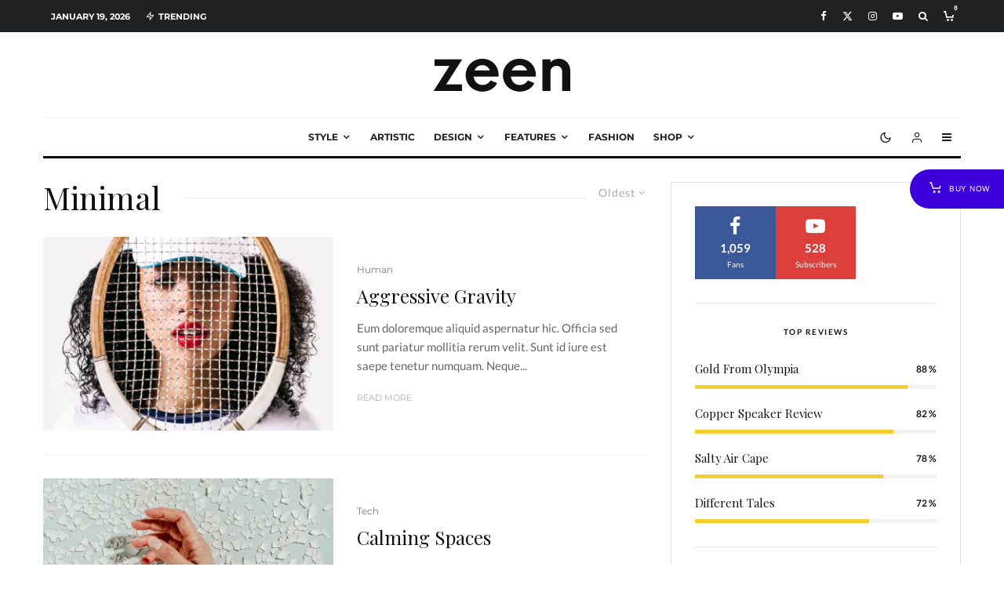

--- FILE ---
content_type: text/html; charset=UTF-8
request_url: https://demos.codetipi.com/zeen/tag/minimal/?filtered=oldest
body_size: 28779
content:
<!DOCTYPE html>
<html lang="en-US">
<head>
	<meta charset="UTF-8">
			<meta name="viewport" content="width=device-width, initial-scale=1">
		<link rel="profile" href="http://gmpg.org/xfn/11">
		<meta name="theme-color" content="#f7d40e">
	<title>Minimal &#8211; Zeen</title>
<meta name='robots' content='max-image-preview:large' />
<style>
/* latin */
@font-face {
  font-family: 'Lato';
  font-style: normal;
  font-weight: 400;
  font-display: swap;
  src: url(https://fonts.gstatic.com/s/lato/v17/S6uyw4BMUTPHjx4wXiWtFCc.woff2) format('woff2');
  unicode-range: U+0000-00FF, U+0131, U+0152-0153, U+02BB-02BC, U+02C6, U+02DA, U+02DC, U+2000-206F, U+2074, U+20AC, U+2122, U+2191, U+2193, U+2212, U+2215, U+FEFF, U+FFFD;
}
/* latin */
@font-face {
  font-family: 'Lato';
  font-style: normal;
  font-weight: 700;
  font-display: swap;
  src: url(https://fonts.gstatic.com/s/lato/v17/S6u9w4BMUTPHh6UVSwiPGQ3q5d0.woff2) format('woff2');
  unicode-range: U+0000-00FF, U+0131, U+0152-0153, U+02BB-02BC, U+02C6, U+02DA, U+02DC, U+2000-206F, U+2074, U+20AC, U+2122, U+2191, U+2193, U+2212, U+2215, U+FEFF, U+FFFD;
}
/* latin */
@font-face {
  font-family: 'Montserrat';
  font-style: normal;
  font-weight: 400;
  font-display: swap;
  src: url(https://fonts.gstatic.com/s/montserrat/v15/JTUSjIg1_i6t8kCHKm459WlhyyTh89Y.woff2) format('woff2');
  unicode-range: U+0000-00FF, U+0131, U+0152-0153, U+02BB-02BC, U+02C6, U+02DA, U+02DC, U+2000-206F, U+2074, U+20AC, U+2122, U+2191, U+2193, U+2212, U+2215, U+FEFF, U+FFFD;
}
/* latin */
@font-face {
  font-family: 'Montserrat';
  font-style: normal;
  font-weight: 700;
  font-display: swap;
  src: url(https://fonts.gstatic.com/s/montserrat/v15/JTURjIg1_i6t8kCHKm45_dJE3gnD_vx3rCs.woff2) format('woff2');
  unicode-range: U+0000-00FF, U+0131, U+0152-0153, U+02BB-02BC, U+02C6, U+02DA, U+02DC, U+2000-206F, U+2074, U+20AC, U+2122, U+2191, U+2193, U+2212, U+2215, U+FEFF, U+FFFD;
}
/* latin */
@font-face {
  font-family: 'Playfair Display';
  font-style: italic;
  font-weight: 400;
  font-display: swap;
  src: url(https://fonts.gstatic.com/s/playfairdisplay/v22/nuFRD-vYSZviVYUb_rj3ij__anPXDTnCjmHKM4nYO7KN_qiTXtHA_3-uE0qEEw.woff) format('woff');
  unicode-range: U+0000-00FF, U+0131, U+0152-0153, U+02BB-02BC, U+02C6, U+02DA, U+02DC, U+2000-206F, U+2074, U+20AC, U+2122, U+2191, U+2193, U+2212, U+2215, U+FEFF, U+FFFD;
}
/* latin */
@font-face {
  font-family: 'Playfair Display';
  font-style: normal;
  font-weight: 400;
  font-display: swap;
  src: url(https://fonts.gstatic.com/s/playfairdisplay/v22/nuFvD-vYSZviVYUb_rj3ij__anPXJzDwcbmjWBN2PKdFvXDXbtXK-F2qC0s.woff) format('woff');
  unicode-range: U+0000-00FF, U+0131, U+0152-0153, U+02BB-02BC, U+02C6, U+02DA, U+02DC, U+2000-206F, U+2074, U+20AC, U+2122, U+2191, U+2193, U+2212, U+2215, U+FEFF, U+FFFD;
}
</style>
<link rel='dns-prefetch' href='//stats.wp.com' />
<link rel='dns-prefetch' href='//v0.wordpress.com' />
<link rel="alternate" type="application/rss+xml" title="Zeen &raquo; Feed" href="https://demos.codetipi.com/zeen/feed/" />
<link rel="alternate" type="application/rss+xml" title="Zeen &raquo; Comments Feed" href="https://demos.codetipi.com/zeen/comments/feed/" />
<link rel="alternate" type="application/rss+xml" title="Zeen &raquo; Minimal Tag Feed" href="https://demos.codetipi.com/zeen/tag/minimal/feed/" />
<style id='wp-emoji-styles-inline-css' type='text/css'>

	img.wp-smiley, img.emoji {
		display: inline !important;
		border: none !important;
		box-shadow: none !important;
		height: 1em !important;
		width: 1em !important;
		margin: 0 0.07em !important;
		vertical-align: -0.1em !important;
		background: none !important;
		padding: 0 !important;
	}
</style>
<link rel='stylesheet' id='wp-block-library-css' href='https://demos.codetipi.com/zeen/wp-includes/css/dist/block-library/style.min.css?ver=6.5.7' type='text/css' media='all' />
<style id='wp-block-library-inline-css' type='text/css'>
.has-text-align-justify{text-align:justify;}
</style>
<link rel='stylesheet' id='mediaelement-css' href='https://demos.codetipi.com/zeen/wp-includes/js/mediaelement/mediaelementplayer-legacy.min.css?ver=4.2.17' type='text/css' media='all' />
<link rel='stylesheet' id='wp-mediaelement-css' href='https://demos.codetipi.com/zeen/wp-includes/js/mediaelement/wp-mediaelement.min.css?ver=6.5.7' type='text/css' media='all' />
<link rel='stylesheet' id='lets-info-up-block-css' href='https://demos.codetipi.com/zeen/wp-content/plugins/lets-info-up/frontend/css/style.min.css?ver=1.4.9' type='text/css' media='all' />
<style id='classic-theme-styles-inline-css' type='text/css'>
/*! This file is auto-generated */
.wp-block-button__link{color:#fff;background-color:#32373c;border-radius:9999px;box-shadow:none;text-decoration:none;padding:calc(.667em + 2px) calc(1.333em + 2px);font-size:1.125em}.wp-block-file__button{background:#32373c;color:#fff;text-decoration:none}
</style>
<style id='global-styles-inline-css' type='text/css'>
body{--wp--preset--color--black: #000000;--wp--preset--color--cyan-bluish-gray: #abb8c3;--wp--preset--color--white: #ffffff;--wp--preset--color--pale-pink: #f78da7;--wp--preset--color--vivid-red: #cf2e2e;--wp--preset--color--luminous-vivid-orange: #ff6900;--wp--preset--color--luminous-vivid-amber: #fcb900;--wp--preset--color--light-green-cyan: #7bdcb5;--wp--preset--color--vivid-green-cyan: #00d084;--wp--preset--color--pale-cyan-blue: #8ed1fc;--wp--preset--color--vivid-cyan-blue: #0693e3;--wp--preset--color--vivid-purple: #9b51e0;--wp--preset--gradient--vivid-cyan-blue-to-vivid-purple: linear-gradient(135deg,rgba(6,147,227,1) 0%,rgb(155,81,224) 100%);--wp--preset--gradient--light-green-cyan-to-vivid-green-cyan: linear-gradient(135deg,rgb(122,220,180) 0%,rgb(0,208,130) 100%);--wp--preset--gradient--luminous-vivid-amber-to-luminous-vivid-orange: linear-gradient(135deg,rgba(252,185,0,1) 0%,rgba(255,105,0,1) 100%);--wp--preset--gradient--luminous-vivid-orange-to-vivid-red: linear-gradient(135deg,rgba(255,105,0,1) 0%,rgb(207,46,46) 100%);--wp--preset--gradient--very-light-gray-to-cyan-bluish-gray: linear-gradient(135deg,rgb(238,238,238) 0%,rgb(169,184,195) 100%);--wp--preset--gradient--cool-to-warm-spectrum: linear-gradient(135deg,rgb(74,234,220) 0%,rgb(151,120,209) 20%,rgb(207,42,186) 40%,rgb(238,44,130) 60%,rgb(251,105,98) 80%,rgb(254,248,76) 100%);--wp--preset--gradient--blush-light-purple: linear-gradient(135deg,rgb(255,206,236) 0%,rgb(152,150,240) 100%);--wp--preset--gradient--blush-bordeaux: linear-gradient(135deg,rgb(254,205,165) 0%,rgb(254,45,45) 50%,rgb(107,0,62) 100%);--wp--preset--gradient--luminous-dusk: linear-gradient(135deg,rgb(255,203,112) 0%,rgb(199,81,192) 50%,rgb(65,88,208) 100%);--wp--preset--gradient--pale-ocean: linear-gradient(135deg,rgb(255,245,203) 0%,rgb(182,227,212) 50%,rgb(51,167,181) 100%);--wp--preset--gradient--electric-grass: linear-gradient(135deg,rgb(202,248,128) 0%,rgb(113,206,126) 100%);--wp--preset--gradient--midnight: linear-gradient(135deg,rgb(2,3,129) 0%,rgb(40,116,252) 100%);--wp--preset--font-size--small: 13px;--wp--preset--font-size--medium: 20px;--wp--preset--font-size--large: 36px;--wp--preset--font-size--x-large: 42px;--wp--preset--spacing--20: 0.44rem;--wp--preset--spacing--30: 0.67rem;--wp--preset--spacing--40: 1rem;--wp--preset--spacing--50: 1.5rem;--wp--preset--spacing--60: 2.25rem;--wp--preset--spacing--70: 3.38rem;--wp--preset--spacing--80: 5.06rem;--wp--preset--shadow--natural: 6px 6px 9px rgba(0, 0, 0, 0.2);--wp--preset--shadow--deep: 12px 12px 50px rgba(0, 0, 0, 0.4);--wp--preset--shadow--sharp: 6px 6px 0px rgba(0, 0, 0, 0.2);--wp--preset--shadow--outlined: 6px 6px 0px -3px rgba(255, 255, 255, 1), 6px 6px rgba(0, 0, 0, 1);--wp--preset--shadow--crisp: 6px 6px 0px rgba(0, 0, 0, 1);}:where(.is-layout-flex){gap: 0.5em;}:where(.is-layout-grid){gap: 0.5em;}body .is-layout-flex{display: flex;}body .is-layout-flex{flex-wrap: wrap;align-items: center;}body .is-layout-flex > *{margin: 0;}body .is-layout-grid{display: grid;}body .is-layout-grid > *{margin: 0;}:where(.wp-block-columns.is-layout-flex){gap: 2em;}:where(.wp-block-columns.is-layout-grid){gap: 2em;}:where(.wp-block-post-template.is-layout-flex){gap: 1.25em;}:where(.wp-block-post-template.is-layout-grid){gap: 1.25em;}.has-black-color{color: var(--wp--preset--color--black) !important;}.has-cyan-bluish-gray-color{color: var(--wp--preset--color--cyan-bluish-gray) !important;}.has-white-color{color: var(--wp--preset--color--white) !important;}.has-pale-pink-color{color: var(--wp--preset--color--pale-pink) !important;}.has-vivid-red-color{color: var(--wp--preset--color--vivid-red) !important;}.has-luminous-vivid-orange-color{color: var(--wp--preset--color--luminous-vivid-orange) !important;}.has-luminous-vivid-amber-color{color: var(--wp--preset--color--luminous-vivid-amber) !important;}.has-light-green-cyan-color{color: var(--wp--preset--color--light-green-cyan) !important;}.has-vivid-green-cyan-color{color: var(--wp--preset--color--vivid-green-cyan) !important;}.has-pale-cyan-blue-color{color: var(--wp--preset--color--pale-cyan-blue) !important;}.has-vivid-cyan-blue-color{color: var(--wp--preset--color--vivid-cyan-blue) !important;}.has-vivid-purple-color{color: var(--wp--preset--color--vivid-purple) !important;}.has-black-background-color{background-color: var(--wp--preset--color--black) !important;}.has-cyan-bluish-gray-background-color{background-color: var(--wp--preset--color--cyan-bluish-gray) !important;}.has-white-background-color{background-color: var(--wp--preset--color--white) !important;}.has-pale-pink-background-color{background-color: var(--wp--preset--color--pale-pink) !important;}.has-vivid-red-background-color{background-color: var(--wp--preset--color--vivid-red) !important;}.has-luminous-vivid-orange-background-color{background-color: var(--wp--preset--color--luminous-vivid-orange) !important;}.has-luminous-vivid-amber-background-color{background-color: var(--wp--preset--color--luminous-vivid-amber) !important;}.has-light-green-cyan-background-color{background-color: var(--wp--preset--color--light-green-cyan) !important;}.has-vivid-green-cyan-background-color{background-color: var(--wp--preset--color--vivid-green-cyan) !important;}.has-pale-cyan-blue-background-color{background-color: var(--wp--preset--color--pale-cyan-blue) !important;}.has-vivid-cyan-blue-background-color{background-color: var(--wp--preset--color--vivid-cyan-blue) !important;}.has-vivid-purple-background-color{background-color: var(--wp--preset--color--vivid-purple) !important;}.has-black-border-color{border-color: var(--wp--preset--color--black) !important;}.has-cyan-bluish-gray-border-color{border-color: var(--wp--preset--color--cyan-bluish-gray) !important;}.has-white-border-color{border-color: var(--wp--preset--color--white) !important;}.has-pale-pink-border-color{border-color: var(--wp--preset--color--pale-pink) !important;}.has-vivid-red-border-color{border-color: var(--wp--preset--color--vivid-red) !important;}.has-luminous-vivid-orange-border-color{border-color: var(--wp--preset--color--luminous-vivid-orange) !important;}.has-luminous-vivid-amber-border-color{border-color: var(--wp--preset--color--luminous-vivid-amber) !important;}.has-light-green-cyan-border-color{border-color: var(--wp--preset--color--light-green-cyan) !important;}.has-vivid-green-cyan-border-color{border-color: var(--wp--preset--color--vivid-green-cyan) !important;}.has-pale-cyan-blue-border-color{border-color: var(--wp--preset--color--pale-cyan-blue) !important;}.has-vivid-cyan-blue-border-color{border-color: var(--wp--preset--color--vivid-cyan-blue) !important;}.has-vivid-purple-border-color{border-color: var(--wp--preset--color--vivid-purple) !important;}.has-vivid-cyan-blue-to-vivid-purple-gradient-background{background: var(--wp--preset--gradient--vivid-cyan-blue-to-vivid-purple) !important;}.has-light-green-cyan-to-vivid-green-cyan-gradient-background{background: var(--wp--preset--gradient--light-green-cyan-to-vivid-green-cyan) !important;}.has-luminous-vivid-amber-to-luminous-vivid-orange-gradient-background{background: var(--wp--preset--gradient--luminous-vivid-amber-to-luminous-vivid-orange) !important;}.has-luminous-vivid-orange-to-vivid-red-gradient-background{background: var(--wp--preset--gradient--luminous-vivid-orange-to-vivid-red) !important;}.has-very-light-gray-to-cyan-bluish-gray-gradient-background{background: var(--wp--preset--gradient--very-light-gray-to-cyan-bluish-gray) !important;}.has-cool-to-warm-spectrum-gradient-background{background: var(--wp--preset--gradient--cool-to-warm-spectrum) !important;}.has-blush-light-purple-gradient-background{background: var(--wp--preset--gradient--blush-light-purple) !important;}.has-blush-bordeaux-gradient-background{background: var(--wp--preset--gradient--blush-bordeaux) !important;}.has-luminous-dusk-gradient-background{background: var(--wp--preset--gradient--luminous-dusk) !important;}.has-pale-ocean-gradient-background{background: var(--wp--preset--gradient--pale-ocean) !important;}.has-electric-grass-gradient-background{background: var(--wp--preset--gradient--electric-grass) !important;}.has-midnight-gradient-background{background: var(--wp--preset--gradient--midnight) !important;}.has-small-font-size{font-size: var(--wp--preset--font-size--small) !important;}.has-medium-font-size{font-size: var(--wp--preset--font-size--medium) !important;}.has-large-font-size{font-size: var(--wp--preset--font-size--large) !important;}.has-x-large-font-size{font-size: var(--wp--preset--font-size--x-large) !important;}
.wp-block-navigation a:where(:not(.wp-element-button)){color: inherit;}
:where(.wp-block-post-template.is-layout-flex){gap: 1.25em;}:where(.wp-block-post-template.is-layout-grid){gap: 1.25em;}
:where(.wp-block-columns.is-layout-flex){gap: 2em;}:where(.wp-block-columns.is-layout-grid){gap: 2em;}
.wp-block-pullquote{font-size: 1.5em;line-height: 1.6;}
</style>
<link rel='stylesheet' id='lets-review-api-css' href='https://demos.codetipi.com/zeen/wp-content/plugins/lets-review/assets/css/style-api.min.css?ver=3.4.3' type='text/css' media='all' />
<style id='woocommerce-inline-inline-css' type='text/css'>
.woocommerce form .form-row .required { visibility: visible; }
</style>
<link rel='stylesheet' id='zeen-style-css' href='https://demos.codetipi.com/zeen/wp-content/themes/zeen/assets/css/style.min.css?ver=1730303093' type='text/css' media='all' />
<style id='zeen-style-inline-css' type='text/css'>
.content-bg, .block-skin-5:not(.skin-inner), .block-skin-5.skin-inner > .tipi-row-inner-style, .article-layout-skin-1.title-cut-bl .hero-wrap .meta:before, .article-layout-skin-1.title-cut-bc .hero-wrap .meta:before, .article-layout-skin-1.title-cut-bl .hero-wrap .share-it:before, .article-layout-skin-1.title-cut-bc .hero-wrap .share-it:before, .standard-archive .page-header, .skin-dark .flickity-viewport, .zeen__var__options label { background: #ffffff;}a.zeen-pin-it{position: absolute}.background.mask {background-color: transparent}.side-author__wrap .mask a {display:inline-block;height:70px}.timed-pup,.modal-wrap {position:fixed;visibility:hidden}.to-top__fixed .to-top a{background-color:#000000; color: #fff}#block-wrap-36 .tipi-row-inner-style{ ;}.site-inner { background-color: #fff; }.splitter svg g { fill: #fff; }.inline-post .block article .title { font-size: 20px;}.fontfam-1 { font-family: 'Playfair Display',serif!important;}input,input[type="number"],.body-f1, .quotes-f1 blockquote, .quotes-f1 q, .by-f1 .byline, .sub-f1 .subtitle, .wh-f1 .widget-title, .headings-f1 h1, .headings-f1 h2, .headings-f1 h3, .headings-f1 h4, .headings-f1 h5, .headings-f1 h6, .font-1, div.jvectormap-tip {font-family:'Playfair Display',serif;font-weight: 400;font-style: normal;}.fontfam-2 { font-family:'Lato',sans-serif!important; }input[type=submit], button, .tipi-button,.button,.wpcf7-submit,.button__back__home,.body-f2, .quotes-f2 blockquote, .quotes-f2 q, .by-f2 .byline, .sub-f2 .subtitle, .wh-f2 .widget-title, .headings-f2 h1, .headings-f2 h2, .headings-f2 h3, .headings-f2 h4, .headings-f2 h5, .headings-f2 h6, .font-2 {font-family:'Lato',sans-serif;font-weight: 400;font-style: normal;}.fontfam-3 { font-family:'Montserrat',sans-serif!important;}.body-f3, .quotes-f3 blockquote, .quotes-f3 q, .by-f3 .byline, .sub-f3 .subtitle, .wh-f3 .widget-title, .headings-f3 h1, .headings-f3 h2, .headings-f3 h3, .headings-f3 h4, .headings-f3 h5, .headings-f3 h6, .font-3 {font-family:'Montserrat',sans-serif;font-style: normal;font-weight: 400;}.tipi-row, .tipi-builder-on .contents-wrap > p { max-width: 1230px ; }.slider-columns--3 article { width: 360px }.slider-columns--2 article { width: 555px }.slider-columns--4 article { width: 262.5px }.single .site-content .tipi-row { max-width: 1230px ; }.single-product .site-content .tipi-row { max-width: 1230px ; }.date--secondary { color: #ffffff; }.date--main { color: #f8d92f; }.tipi-button-cta-mobile_menu{ font-size:12px;}.tipi-button-cta-wrap-mobile_menu{ color: #fff;}.tipi-button-cta-mobile_menu { background: #3e00da; }.global-accent-border { border-color: #f7d40e; }.trending-accent-border { border-color: #f7d40e; }.trending-accent-bg { border-color: #f7d40e; }.wpcf7-submit, .tipi-button.block-loader { background: #18181e; }.wpcf7-submit:hover, .tipi-button.block-loader:hover { background: #111; }.tipi-button.block-loader { color: #fff!important; }.wpcf7-submit { background: #18181e; }.wpcf7-submit:hover { background: #111; }.global-accent-bg, .icon-base-2:hover .icon-bg, #progress { background-color: #f7d40e; }.global-accent-text, .mm-submenu-2 .mm-51 .menu-wrap > .sub-menu > li > a { color: #f7d40e; }body { color:#444;}.excerpt { color:#666666;}.mode--alt--b .excerpt, .block-skin-2 .excerpt, .block-skin-2 .preview-classic .custom-button__fill-2 { color:#888!important;}.read-more-wrap { color:#adadad;}.logo-fallback a { color:#000!important;}.site-mob-header .logo-fallback a { color:#000!important;}blockquote:not(.comment-excerpt) { color:#111;}.mode--alt--b blockquote:not(.comment-excerpt), .mode--alt--b .block-skin-0.block-wrap-quote .block-wrap-quote blockquote:not(.comment-excerpt), .mode--alt--b .block-skin-0.block-wrap-quote .block-wrap-quote blockquote:not(.comment-excerpt) span { color:#fff!important;}.byline, .byline a { color:#7a7a7a;}.mode--alt--b .block-wrap-classic .byline, .mode--alt--b .block-wrap-classic .byline a, .mode--alt--b .block-wrap-thumbnail .byline, .mode--alt--b .block-wrap-thumbnail .byline a, .block-skin-2 .byline a, .block-skin-2 .byline { color:#888;}.preview-classic .meta .title, .preview-thumbnail .meta .title,.preview-56 .meta .title{ color:#111;}h1, h2, h3, h4, h5, h6, .block-title { color:#111;}.sidebar-widget  .widget-title { color:#111!important;}.link-color-wrap p > a, .link-color-wrap p > em a, .link-color-wrap p > strong a {
			text-decoration: underline; text-decoration-color: #2cffbd; text-decoration-thickness: 4px; text-decoration-style:solid}.link-color-wrap a, .woocommerce-Tabs-panel--description a { color: #333; }.mode--alt--b .link-color-wrap a, .mode--alt--b .woocommerce-Tabs-panel--description a { color: #888; }.copyright, .site-footer .bg-area-inner .copyright a { color: #8e8e8e; }.link-color-wrap a:hover { color: #2cffbd; }.mode--alt--b .link-color-wrap a:hover { color: #555; }body{line-height:1.66}input[type=submit], button, .tipi-button,.button,.wpcf7-submit,.button__back__home{letter-spacing:0.03em}.sub-menu a:not(.tipi-button){letter-spacing:0.1em}.widget-title{letter-spacing:0.15em}html, body{font-size:16px}.byline{font-size:12px}input[type=submit], button, .tipi-button,.button,.wpcf7-submit,.button__back__home{font-size:11px}.excerpt{font-size:15px}.logo-fallback, .secondary-wrap .logo-fallback a{font-size:22px}.logo span{font-size:12px}.breadcrumbs{font-size:10px}.hero-meta.tipi-s-typo .title{font-size:24px}.hero-meta.tipi-s-typo .subtitle{font-size:15px}.hero-meta.tipi-m-typo .title{font-size:24px}.hero-meta.tipi-m-typo .subtitle{font-size:15px}.hero-meta.tipi-xl-typo .title{font-size:24px}.hero-meta.tipi-xl-typo .subtitle{font-size:15px}.block-html-content h1, .single-content .entry-content h1{font-size:20px}.block-html-content h2, .single-content .entry-content h2{font-size:20px}.block-html-content h3, .single-content .entry-content h3{font-size:20px}.block-html-content h4, .single-content .entry-content h4{font-size:20px}.block-html-content h5, .single-content .entry-content h5{font-size:18px}.footer-block-links{font-size:8px}blockquote, q{font-size:20px}.site-footer .copyright{font-size:12px}.footer-navigation{font-size:12px}.site-footer .menu-icons{font-size:12px}.block-title, .page-title{font-size:24px}.block-subtitle{font-size:18px}.block-col-self .preview-2 .title{font-size:22px}.block-wrap-classic .tipi-m-typo .title-wrap .title{font-size:22px}.tipi-s-typo .title, .ppl-s-3 .tipi-s-typo .title, .zeen-col--wide .ppl-s-3 .tipi-s-typo .title, .preview-1 .title, .preview-21:not(.tipi-xs-typo) .title{font-size:22px}.tipi-xs-typo .title, .tipi-basket-wrap .basket-item .title{font-size:15px}.meta .read-more-wrap{font-size:11px}.widget-title{font-size:12px}.split-1:not(.preview-thumbnail) .mask{-webkit-flex: 0 0 calc( 40% - 15px);
					-ms-flex: 0 0 calc( 40% - 15px);
					flex: 0 0 calc( 40% - 15px);
					width: calc( 40% - 15px);}.preview-thumbnail .mask{-webkit-flex: 0 0 65px;
					-ms-flex: 0 0 65px;
					flex: 0 0 65px;
					width: 65px;}.footer-lower-area{padding-top:40px}.footer-lower-area{padding-bottom:40px}.footer-upper-area{padding-bottom:40px}.footer-upper-area{padding-top:40px}.footer-widget-wrap{padding-bottom:40px}.footer-widget-wrap{padding-top:40px}.tipi-button-cta-header{font-size:12px}.product-title--s .entry-title{font-size:24px}.product-title--m .entry-title, .qv-wrap .entry-summary .title{font-size:24px}.product-title--l .entry-title{font-size:24px}.product-title--s .price{font-size:15px}.product-title--m .price, .qv-wrap .entry-summary .price{font-size:18px}.product-title--m .woocommerce-product-details__short-description, .qv-wrap .woocommerce-product-details__short-description{font-size:15px}.product-title--l .price{font-size:18px}.product-title--l .woocommerce-product-details__short-description{font-size:15px}.tipi-xs-typo .price, .tipi-basket-wrap .basket-item .price{font-size:12px}.tipi-s-typo .price, .ppl-s-3 .tipi-s-typo .price, .zeen-col--wide .ppl-s-3 .tipi-s-typo .price, .preview-1 .price, .preview-21:not(.tipi-xs-typo) .price{font-size:15px}.block-wrap-classic .tipi-m-typo .title-wrap .price{font-size:15px}.tipi-button.block-loader, .wpcf7-submit, .mc4wp-form-fields button { font-weight: 700;}.subtitle {font-style:italic!important;}.main-navigation .horizontal-menu, .main-navigation .menu-item, .main-navigation .menu-icon .menu-icon--text,  .main-navigation .tipi-i-search span { font-weight: 700;}.secondary-wrap .menu-secondary li, .secondary-wrap .menu-item, .secondary-wrap .menu-icon .menu-icon--text {font-weight: 700;}.footer-lower-area, .footer-lower-area .menu-item, .footer-lower-area .menu-icon span {font-weight: 700;}.widget-title {font-weight: 700!important;}input[type=submit], button, .tipi-button,.button,.wpcf7-submit,.button__back__home{ text-transform: uppercase; }.entry-title{ text-transform: none; }.logo-fallback{ text-transform: none; }.block-wrap-slider .title-wrap .title{ text-transform: none; }.block-wrap-grid .title-wrap .title, .tile-design-4 .meta .title-wrap .title{ text-transform: none; }.block-wrap-classic .title-wrap .title{ text-transform: none; }.block-title{ text-transform: none; }.meta .excerpt .read-more{ text-transform: uppercase; }.preview-grid .read-more{ text-transform: uppercase; }.block-subtitle{ text-transform: none; }.byline{ text-transform: none; }.widget-title{ text-transform: uppercase; }.main-navigation .menu-item, .main-navigation .menu-icon .menu-icon--text{ text-transform: uppercase; }.secondary-navigation, .secondary-wrap .menu-icon .menu-icon--text{ text-transform: uppercase; }.footer-lower-area .menu-item, .footer-lower-area .menu-icon span{ text-transform: uppercase; }.sub-menu a:not(.tipi-button){ text-transform: none; }.site-mob-header .menu-item, .site-mob-header .menu-icon span{ text-transform: uppercase; }.single-content .entry-content h1, .single-content .entry-content h2, .single-content .entry-content h3, .single-content .entry-content h4, .single-content .entry-content h5, .single-content .entry-content h6, .meta__full h1, .meta__full h2, .meta__full h3, .meta__full h4, .meta__full h5, .bbp__thread__title{ text-transform: none; }.mm-submenu-2 .mm-11 .menu-wrap > *, .mm-submenu-2 .mm-31 .menu-wrap > *, .mm-submenu-2 .mm-21 .menu-wrap > *, .mm-submenu-2 .mm-51 .menu-wrap > *  { border-top: 3px solid transparent; }.separation-border { margin-bottom: 30px; }.load-more-wrap-1 { padding-top: 30px; }.block-wrap-classic .inf-spacer + .block:not(.block-62) { margin-top: 30px; }.separation-border-style { border-bottom: 1px #e9e9e9 dotted;padding-bottom:30px;}.block-title-wrap-style .block-title:after, .block-title-wrap-style .block-title:before { border-top: 1px #eee solid;}.separation-border-v { background: #eee;}.separation-border-v { height: calc( 100% -  30px - 1px); }@media only screen and (max-width: 480px) {.separation-border-style { padding-bottom: 15px; }.separation-border { margin-bottom: 15px;}}.grid-spacing { border-top-width: 2px; }.sidebar-wrap .sidebar { padding-right: 30px; padding-left: 30px; padding-top:0px; padding-bottom:0px; }.sidebar-left .sidebar-wrap .sidebar { padding-right: 30px; padding-left: 30px; }@media only screen and (min-width: 481px) {.block-wrap-grid .block-title-area, .block-wrap-98 .block-piece-2 article:last-child { margin-bottom: -2px; }.block-wrap-92 .tipi-row-inner-box { margin-top: -2px; }.block-wrap-grid .only-filters { top: 2px; }.grid-spacing { border-right-width: 2px; }.block-wrap-grid:not(.block-wrap-81) .block { width: calc( 100% + 2px ); }}@media only screen and (max-width: 859px) {.mobile__design--side .mask {
		width: calc( 40% - 15px);
	}}@media only screen and (min-width: 860px) {input[type=submit], button, .tipi-button,.button,.wpcf7-submit,.button__back__home{letter-spacing:0.09em}.hero-meta.tipi-s-typo .title{font-size:30px}.hero-meta.tipi-s-typo .subtitle{font-size:18px}.hero-meta.tipi-m-typo .title{font-size:30px}.hero-meta.tipi-m-typo .subtitle{font-size:18px}.hero-meta.tipi-xl-typo .title{font-size:32px}.hero-meta.tipi-xl-typo .subtitle{font-size:18px}.block-html-content h1, .single-content .entry-content h1{font-size:30px}.block-html-content h2, .single-content .entry-content h2{font-size:30px}.block-html-content h3, .single-content .entry-content h3{font-size:24px}.block-html-content h4, .single-content .entry-content h4{font-size:24px}blockquote, q{font-size:25px}.main-navigation, .main-navigation .menu-icon--text{font-size:12px}.sub-menu a:not(.tipi-button){font-size:12px}.main-navigation .menu-icon, .main-navigation .trending-icon-solo{font-size:12px}.secondary-wrap-v .standard-drop>a,.secondary-wrap, .secondary-wrap a, .secondary-wrap .menu-icon--text{font-size:11px}.secondary-wrap .menu-icon, .secondary-wrap .menu-icon a, .secondary-wrap .trending-icon-solo{font-size:13px}.product-title--l .entry-title{font-size:36px}.layout-side-info .details{width:130px;float:left}.title-contrast .hero-wrap { height: calc( 100vh - 160px ); }.block-col-self .block-71 .tipi-s-typo .title { font-size: 18px; }.zeen-col--narrow .block-wrap-classic .tipi-m-typo .title-wrap .title { font-size: 18px; }.mode--alt--b .footer-widget-area:not(.footer-widget-area-1) + .footer-lower-area { border-top:1px #333333 solid ; }.footer-widget-wrap { border-right:1px #333333 solid ; }.footer-widget-wrap .widget_search form, .footer-widget-wrap select { border-color:#333333; }.footer-widget-wrap .zeen-widget { border-bottom:1px #333333 solid ; }.footer-widget-wrap .zeen-widget .preview-thumbnail { border-bottom-color: #333333;}.secondary-wrap .menu-padding, .secondary-wrap .ul-padding > li > a {
			padding-top: 10px;
			padding-bottom: 10px;
		}}@media only screen and (min-width: 1240px) {.hero-l .single-content {padding-top: 45px}.align-fs .contents-wrap .video-wrap, .align-fs-center .aligncenter.size-full, .align-fs-center .wp-caption.aligncenter .size-full, .align-fs-center .tiled-gallery, .align-fs .alignwide { width: 1170px; }.align-fs .contents-wrap .video-wrap { height: 658px; }.has-bg .align-fs .contents-wrap .video-wrap, .has-bg .align-fs .alignwide, .has-bg .align-fs-center .aligncenter.size-full, .has-bg .align-fs-center .wp-caption.aligncenter .size-full, .has-bg .align-fs-center .tiled-gallery { width: 1230px; }.has-bg .align-fs .contents-wrap .video-wrap { height: 691px; }.logo-fallback, .secondary-wrap .logo-fallback a{font-size:30px}.hero-meta.tipi-s-typo .title{font-size:36px}.hero-meta.tipi-m-typo .title{font-size:44px}.hero-meta.tipi-xl-typo .title{font-size:50px}.block-html-content h1, .single-content .entry-content h1{font-size:44px}.block-html-content h2, .single-content .entry-content h2{font-size:40px}.block-html-content h3, .single-content .entry-content h3{font-size:30px}.block-html-content h4, .single-content .entry-content h4{font-size:20px}.main-navigation .menu-icon, .main-navigation .trending-icon-solo{font-size:16px}.block-title, .page-title{font-size:40px}.block-subtitle{font-size:20px}.block-col-self .preview-2 .title{font-size:36px}.block-wrap-classic .tipi-m-typo .title-wrap .title{font-size:30px}.tipi-s-typo .title, .ppl-s-3 .tipi-s-typo .title, .zeen-col--wide .ppl-s-3 .tipi-s-typo .title, .preview-1 .title, .preview-21:not(.tipi-xs-typo) .title{font-size:24px}.widget-title{font-size:10px}.split-1:not(.preview-thumbnail) .mask{-webkit-flex: 0 0 calc( 50% - 15px);
					-ms-flex: 0 0 calc( 50% - 15px);
					flex: 0 0 calc( 50% - 15px);
					width: calc( 50% - 15px);}.footer-lower-area{padding-top:90px}.footer-lower-area{padding-bottom:90px}.footer-upper-area{padding-bottom:50px}.footer-upper-area{padding-top:50px}.footer-widget-wrap{padding-bottom:50px}.footer-widget-wrap{padding-top:50px}.product-title--m .entry-title, .qv-wrap .entry-summary .title{font-size:40px}.product-title--l .entry-title{font-size:50px}}.main-menu-bar-color-1 .current-menu-item > a, .main-menu-bar-color-1 .menu-main-menu > .dropper.active:not(.current-menu-item) > a { background-color: #f7d40e;}.site-header a { color: #111; }.site-skin-3.content-subscribe, .site-skin-3.content-subscribe .subtitle, .site-skin-3.content-subscribe input, .site-skin-3.content-subscribe h2 { color: #fff; } .site-skin-3.content-subscribe input[type="email"] { border-color: #fff; }.mob-menu-wrap a { color: #fff; }.mob-menu-wrap .mobile-navigation .mobile-search-wrap .search { border-color: #fff; }.footer-widget-wrap .widget_search form { border-color:#333333; }.sidebar-wrap .sidebar { border:1px #ddd solid ; }.content-area .zeen-widget { border: 0 #e9e9e9 solid ; border-width: 0 0 1px 0; }.content-area .zeen-widget { padding:30px 0px 30px; }.grid-meta-bg .mask:before { content: ""; background-image: linear-gradient(to top, rgba(0,0,0,0.30) 0%, rgba(0,0,0,0) 100%); }.grid-image-1 .mask-overlay { background-color: #1a1d1e ; }.with-fi.preview-grid,.with-fi.preview-grid .byline,.with-fi.preview-grid .subtitle, .with-fi.preview-grid a { color: #fff; }.preview-grid .mask-overlay { opacity: 0.2 ; }@media (pointer: fine) {.preview-grid:hover .mask-overlay { opacity: 0.4 ; }}.slider-image-1 .mask-overlay { background-color: #1a1d1e ; }.with-fi.preview-slider-overlay,.with-fi.preview-slider-overlay .byline,.with-fi.preview-slider-overlay .subtitle, .with-fi.preview-slider-overlay a { color: #fff; }.preview-slider-overlay .mask-overlay { opacity: 0.2 ; }@media (pointer: fine) {.preview-slider-overlay:hover .mask-overlay { opacity: 0.6 ; }}.site-footer .footer-widget-bg-area, .site-footer .footer-widget-bg-area .woo-product-rating span, .site-footer .footer-widget-bg-area .stack-design-3 .meta { background-color: #272727; }.site-footer .footer-widget-bg-area .background { background-image: none; opacity: 1; }.site-footer .footer-widget-bg-area .block-skin-0 .tipi-arrow { color:#dddede; border-color:#dddede; }.site-footer .footer-widget-bg-area .block-skin-0 .tipi-arrow i:after{ background:#dddede; }.site-footer .footer-widget-bg-area,.site-footer .footer-widget-bg-area .byline,.site-footer .footer-widget-bg-area a,.site-footer .footer-widget-bg-area .widget_search form *,.site-footer .footer-widget-bg-area h3,.site-footer .footer-widget-bg-area .widget-title { color:#dddede; }.site-footer .footer-widget-bg-area .tipi-spin.tipi-row-inner-style:before { border-color:#dddede; }.content-latl .bg-area, .content-latl .bg-area .woo-product-rating span, .content-latl .bg-area .stack-design-3 .meta { background-color: #272727; }.content-latl .bg-area .background { opacity: 0.75; }.content-latl .bg-area,.content-latl .bg-area .byline,.content-latl .bg-area a,.content-latl .bg-area .widget_search form *,.content-latl .bg-area h3,.content-latl .bg-area .widget-title { color:#fff; }.content-latl .bg-area .tipi-spin.tipi-row-inner-style:before { border-color:#fff; }.slide-in-menu .bg-area, .slide-in-menu .bg-area .woo-product-rating span, .slide-in-menu .bg-area .stack-design-3 .meta { background-color: #222222; }.slide-in-menu .bg-area .background { opacity: 0.3; }.slide-in-menu,.slide-in-menu .bg-area a,.slide-in-menu .bg-area .widget-title, .slide-in-menu .cb-widget-design-1 .cb-score { color:#ffffff; }.slide-in-menu form { border-color:#ffffff; }.slide-in-menu .bg-area .mc4wp-form-fields input[type="email"], #subscribe-submit input[type="email"], .subscribe-wrap input[type="email"],.slide-in-menu .bg-area .mc4wp-form-fields input[type="text"], #subscribe-submit input[type="text"], .subscribe-wrap input[type="text"] { border-bottom-color:#ffffff; }.mob-menu-wrap .bg-area, .mob-menu-wrap .bg-area .woo-product-rating span, .mob-menu-wrap .bg-area .stack-design-3 .meta { background-color: #0a0a0a; }.mob-menu-wrap .bg-area .background { opacity: 0.5; }.mob-menu-wrap .bg-area,.mob-menu-wrap .bg-area .byline,.mob-menu-wrap .bg-area a,.mob-menu-wrap .bg-area .widget_search form *,.mob-menu-wrap .bg-area h3,.mob-menu-wrap .bg-area .widget-title { color:#fff; }.mob-menu-wrap .bg-area .tipi-spin.tipi-row-inner-style:before { border-color:#fff; }.main-navigation, .main-navigation .menu-icon--text { color: #1e1e1e; }.main-navigation .horizontal-menu>li>a { padding-left: 12px; padding-right: 12px; }.main-navigation-border { border-bottom:3px #0a0a0a solid ; }.main-navigation-border .drop-search { border-top:3px #0a0a0a solid ; }#progress {bottom: 0;height: 3px; }.sticky-menu-2:not(.active) #progress  { bottom: -3px;  }.main-navigation-border { border-top: 1px #eee solid ; }.main-navigation .horizontal-menu .drop, .main-navigation .horizontal-menu > li > a, .date--main {
			padding-top: 15px;
			padding-bottom: 15px;
		}.site-mob-header .menu-icon { font-size: 13px; }.secondary-wrap .menu-bg-area { background-color: #1f2123; }.secondary-wrap-v .standard-drop>a,.secondary-wrap, .secondary-wrap a, .secondary-wrap .menu-icon--text { color: #fff; }.secondary-wrap .menu-secondary > li > a, .secondary-icons li > a { padding-left: 10px; padding-right: 10px; }.mc4wp-form-fields input[type=submit], .mc4wp-form-fields button, #subscribe-submit input[type=submit], .subscribe-wrap input[type=submit] {color: #fff;background-image: linear-gradient(130deg, #32429e 0%, #aa076b 80%);}.site-mob-header:not(.site-mob-header-11) .header-padding .logo-main-wrap, .site-mob-header:not(.site-mob-header-11) .header-padding .icons-wrap a, .site-mob-header-11 .header-padding {
		padding-top: 20px;
		padding-bottom: 20px;
	}.site-header .header-padding {
		padding-top:30px;
		padding-bottom:30px;
	}.subscribe-wrap, .subscribe-wrap .content div { color: #fff; }.cart .button, .woocommerce .button { background: #111}.onsale { background: #d61919}@media only screen and (min-width: 860px){.tipi-m-0 {display: none}}
</style>
<link rel='stylesheet' id='zeen-dark-mode-css' href='https://demos.codetipi.com/zeen/wp-content/themes/zeen/assets/css/dark.min.css?ver=1730303093' type='text/css' media='all' />
<link rel='stylesheet' id='zeen-woocommerce-style-css' href='https://demos.codetipi.com/zeen/wp-content/themes/zeen/assets/css/woocommerce.min.css?ver=1730303093' type='text/css' media='all' />
<style id='zeen-logo-inline-css' type='text/css'>
@media only screen and (min-width: 1020px) {.logo-main .logo-img{display:inline-flex;width: 180px; height:46px;}.logo-footer .logo-img{display:inline-flex;width: 180px; height:46px;}}@media only screen and (max-width: 1199px) {.logo-mobile .logo-img{display:inline-flex;width: 90px; height:23px;}}
</style>
<link rel='stylesheet' id='lets-review-widget-css' href='https://demos.codetipi.com/zeen/wp-content/plugins/lets-review/assets/css/style-widget.min.css?ver=3.4.3' type='text/css' media='all' />
<link rel='stylesheet' id='lets-social-count-css' href='https://demos.codetipi.com/zeen/wp-content/plugins/lets-social-count/assets/css/style.min.css?ver=1.2.0' type='text/css' media='all' />
<script type="text/template" id="tmpl-variation-template">
	<div class="woocommerce-variation-description">{{{ data.variation.variation_description }}}</div>
	<div class="woocommerce-variation-price">{{{ data.variation.price_html }}}</div>
	<div class="woocommerce-variation-availability">{{{ data.variation.availability_html }}}</div>
</script>
<script type="text/template" id="tmpl-unavailable-variation-template">
	<p>Sorry, this product is unavailable. Please choose a different combination.</p>
</script>
<script type="text/javascript" src="https://demos.codetipi.com/zeen/wp-includes/js/jquery/jquery.min.js?ver=3.7.1" id="jquery-core-js"></script>
<script type="text/javascript" src="https://demos.codetipi.com/zeen/wp-content/plugins/woocommerce/assets/js/jquery-blockui/jquery.blockUI.min.js?ver=2.7.0-wc.8.4.2" id="jquery-blockui-js" defer="defer" data-wp-strategy="defer"></script>
<script type="text/javascript" id="wc-add-to-cart-js-extra">
/* <![CDATA[ */
var wc_add_to_cart_params = {"ajax_url":"\/zeen\/wp-admin\/admin-ajax.php","wc_ajax_url":"\/zeen\/?wc-ajax=%%endpoint%%","i18n_view_cart":"View cart","cart_url":"https:\/\/demos.codetipi.com\/zeen\/cart\/","is_cart":"","cart_redirect_after_add":"no"};
/* ]]> */
</script>
<script type="text/javascript" src="https://demos.codetipi.com/zeen/wp-content/plugins/woocommerce/assets/js/frontend/add-to-cart.min.js?ver=8.4.2" id="wc-add-to-cart-js" defer="defer" data-wp-strategy="defer"></script>
<script type="text/javascript" src="https://demos.codetipi.com/zeen/wp-includes/js/underscore.min.js?ver=1.13.4" id="underscore-js"></script>
<script type="text/javascript" id="wp-util-js-extra">
/* <![CDATA[ */
var _wpUtilSettings = {"ajax":{"url":"\/zeen\/wp-admin\/admin-ajax.php"}};
/* ]]> */
</script>
<script type="text/javascript" src="https://demos.codetipi.com/zeen/wp-includes/js/wp-util.min.js?ver=6.5.7" id="wp-util-js"></script>
<script type="text/javascript" id="wc-add-to-cart-variation-js-extra">
/* <![CDATA[ */
var wc_add_to_cart_variation_params = {"wc_ajax_url":"\/zeen\/?wc-ajax=%%endpoint%%","i18n_no_matching_variations_text":"Sorry, no products matched your selection. Please choose a different combination.","i18n_make_a_selection_text":"Please select some product options before adding this product to your cart.","i18n_unavailable_text":"Sorry, this product is unavailable. Please choose a different combination."};
/* ]]> */
</script>
<script type="text/javascript" src="https://demos.codetipi.com/zeen/wp-content/plugins/woocommerce/assets/js/frontend/add-to-cart-variation.min.js?ver=8.4.2" id="wc-add-to-cart-variation-js" defer="defer" data-wp-strategy="defer"></script>
<link rel="https://api.w.org/" href="https://demos.codetipi.com/zeen/wp-json/" /><link rel="alternate" type="application/json" href="https://demos.codetipi.com/zeen/wp-json/wp/v2/tags/36" /><link rel="EditURI" type="application/rsd+xml" title="RSD" href="https://demos.codetipi.com/zeen/xmlrpc.php?rsd" />
<meta name="generator" content="WordPress 6.5.7" />
<meta name="generator" content="WooCommerce 8.4.2" />
	<style>img#wpstats{display:none}</style>
		<link rel="preload" type="font/woff2" as="font" href="https://demos.codetipi.com/zeen/wp-content/themes/zeen/assets/css/tipi/tipi.woff2?9oa0lg" crossorigin="anonymous"><link rel="dns-prefetch" href="//fonts.googleapis.com"><link rel="preconnect" href="https://fonts.gstatic.com/" crossorigin="anonymous">	<meta property="og:title" content="Zeen">
	<meta property="og:description" content="The best WordPress theme ever">
	<meta property="og:image" content="https://demos.codetipi.com/zeen/wp-content/uploads/sites/2/2018/09/zeen-og-share.jpg">
	<meta property="og:url" content="https://demos.codetipi.com/zeen/design/human/aggressive-gravity/">
	<meta name="twitter:card" content="summary_large_image">
	<meta property="og:site_name" content="Zeen">
	<meta property="og:type" content="website">
	<meta property="fb:app_id" content="446043282412553">	<noscript><style>.woocommerce-product-gallery{ opacity: 1 !important; }</style></noscript>
	<!-- There is no amphtml version available for this URL. --><link rel="icon" href="https://demos.codetipi.com/zeen/wp-content/uploads/sites/2/2018/07/cropped-favicon-4-32x32.png" sizes="32x32" />
<link rel="icon" href="https://demos.codetipi.com/zeen/wp-content/uploads/sites/2/2018/07/cropped-favicon-4-192x192.png" sizes="192x192" />
<link rel="apple-touch-icon" href="https://demos.codetipi.com/zeen/wp-content/uploads/sites/2/2018/07/cropped-favicon-4-180x180.png" />
<meta name="msapplication-TileImage" content="https://demos.codetipi.com/zeen/wp-content/uploads/sites/2/2018/07/cropped-favicon-4-270x270.png" />
</head>
<body class="archive tag tag-minimal tag-36 theme-zeen woocommerce-no-js headings-f1 body-f2 sub-f1 quotes-f1 by-f3 wh-f2 woo--active widget-title-c block-titles-big ipl-separated block-titles-mid-1 menu-no-color-hover excerpt-mob-off skin-light single-sticky-spin footer-widgets-text-white site-mob-menu-a-4 site-mob-menu-1 mm-submenu-2 main-menu-logo-1 body-header-style-2 woo-var-labels--off woo-var-simple byline-font-2">
		<div id="page" class="site">
		<div id="mob-line" class="tipi-m-0"></div><header id="mobhead" class="site-header-block site-mob-header tipi-m-0 site-mob-header-1 site-mob-menu-1 sticky-menu-mob sticky-menu-1 sticky-top site-skin-2 site-img-1"><div class="bg-area header-padding tipi-row tipi-vertical-c">
	<ul class="menu-left icons-wrap tipi-vertical-c">
				<li class="menu-icon menu-icon-style-1 menu-icon-search"><a href="#" class="tipi-i-search modal-tr tipi-tip tipi-tip-move" data-title="Search" data-type="search"></a></li>
				
	
			
				
	
		</ul>
	<div class="logo-main-wrap logo-mob-wrap">
		<div class="logo logo-mobile"><a href="https://demos.codetipi.com/zeen" data-pin-nopin="true"><span class="logo-img"><picture>
<source type="image/webp" srcset="https://demos.codetipi.com/zeen/wp-content/uploads/sites/2/2020/03/zeen-header-mob-light@2x.png.webp 2x"/>
<img src="https://demos.codetipi.com/zeen/wp-content/uploads/sites/2/2020/03/zeen-header-mob-light.png" alt="" srcset="https://demos.codetipi.com/zeen/wp-content/uploads/sites/2/2020/03/zeen-header-mob-light@2x.png 2x" width="90" height="23"/>
</picture>
</span></a></div>	</div>
	<ul class="menu-right icons-wrap tipi-vertical-c">
		<li class="menu-icon menu-icon-style-1 menu-icon-mode">	<a href="#" class="mode__wrap">
		<span class="mode__inner__wrap tipi-vertical-c tipi-tip tipi-tip-move" data-title="Reading Mode">
			<i class="tipi-i-sun tipi-all-c"></i>
			<i class="tipi-i-moon tipi-all-c"></i>
		</span>
	</a>
	</li>
				
	
			
				
	
			
				
			<li class="menu-icon menu-icon-mobile-slide"><a href="#" class="mob-tr-open" data-target="slide-menu"><i class="tipi-i-menu-mob" aria-hidden="true"></i></a></li>
	
		</ul>
	<div class="background mask"></div></div>
</header><!-- .site-mob-header -->		<div class="site-inner">
			<div id="secondary-wrap" class="secondary-wrap tipi-xs-0 clearfix font-3 mm-ani-1 secondary-menu-skin-3 secondary-menu-width-1"><div class="menu-bg-area"><div class="menu-content-wrap clearfix tipi-vertical-c tipi-row">	<nav id="secondary-navigation" class="secondary-navigation rotatable tipi-xs-0">
		<ul id="menu-secondary" class="menu-secondary horizontal-menu tipi-flex menu-secondary ul-padding row font-3 main-menu-skin-1 main-menu-bar-color-2 mm-skin-2 mm-submenu-2 mm-ani-1">
			<li class="current-date menu-padding date--secondary">January 19, 2026</li><li class="trending-inline dropper drop-it mm-art mm-wrap"><a href="#" id="trending-secondary" class="main-title-wrap"><i class="tipi-i-zap tipi-trending-icon"></i><span class="trending-text">Trending</span></a><div class="trending-inline-drop menu tipi-row"><div class="trending-inline-title clearfix"><div class="trending-op-title">Trending</div><div class="trending-ops" data-uid="54927"><span data-r="1" class="trending-op trending-op-1 trending-selected">Now</span><span data-r="2" class="trending-op trending-op-2">Week</span><span data-r="3" class="trending-op trending-op-3">Month</span></div></div><div class="trending-inline-wrap"><div id="block-wrap-54927" class="block-wrap-native block-wrap block-wrap-61 block-css-54927 block-wrap-classic columns__m--1 elements-design-1 block-skin-0 tipi-box tipi-row ppl-m-3 ppl-s-3 clearfix" data-id="54927" data-base="0"><div class="tipi-row-inner-style clearfix"><div class="tipi-row-inner-box contents sticky--wrap"><div class="block block-61 tipi-flex preview-review-bot"><article class="tipi-xs-12 elements-location-1 clearfix with-fi ani-base tipi-m-typo stack-1 stack-design-1 separation-border-style loop-0 preview-classic preview__img-shape-l preview-61 img-ani-base img-ani-1 img-color-hover-base img-color-hover-1 elements-design-1 post-35 post type-post status-publish format-standard has-post-thumbnail hentry category-life" style="--animation-order:0"><div class="preview-mini-wrap clearfix"><div class="mask"><div class="counter counter-1 font-3 trending-accent-border"></div><a href="https://demos.codetipi.com/zeen/style/life/ripples-through-space/" class="mask-img"><picture class="attachment-zeen-370-247 size-zeen-370-247 zeen-lazy-load-base zeen-lazy-load-mm wp-post-image" decoding="async" fetchpriority="high" loading="lazy">
<source type="image/webp" srcset="https://demos.codetipi.com/zeen/wp-content/uploads/sites/2/2018/09/zeen-00371-370x247.jpg.webp 370w, https://demos.codetipi.com/zeen/wp-content/uploads/sites/2/2018/09/zeen-00371-360x240.jpg.webp 360w, https://demos.codetipi.com/zeen/wp-content/uploads/sites/2/2018/09/zeen-00371-1154x770.jpg.webp 1154w, https://demos.codetipi.com/zeen/wp-content/uploads/sites/2/2018/09/zeen-00371-770x513.jpg.webp 770w, https://demos.codetipi.com/zeen/wp-content/uploads/sites/2/2018/09/zeen-00371-120x80.jpg.webp 120w, https://demos.codetipi.com/zeen/wp-content/uploads/sites/2/2018/09/zeen-00371-240x160.jpg.webp 240w" sizes="(max-width: 370px) 100vw, 370px"/>
<img width="370" height="247" src="https://demos.codetipi.com/zeen/wp-content/uploads/sites/2/2018/09/zeen-00371-370x247.jpg" alt="" decoding="async" fetchpriority="high" srcset="https://demos.codetipi.com/zeen/wp-content/uploads/sites/2/2018/09/zeen-00371-370x247.jpg 370w, https://demos.codetipi.com/zeen/wp-content/uploads/sites/2/2018/09/zeen-00371-360x240.jpg 360w, https://demos.codetipi.com/zeen/wp-content/uploads/sites/2/2018/09/zeen-00371-1154x770.jpg 1154w, https://demos.codetipi.com/zeen/wp-content/uploads/sites/2/2018/09/zeen-00371-770x513.jpg 770w, https://demos.codetipi.com/zeen/wp-content/uploads/sites/2/2018/09/zeen-00371-120x80.jpg 120w, https://demos.codetipi.com/zeen/wp-content/uploads/sites/2/2018/09/zeen-00371-240x160.jpg 240w, https://demos.codetipi.com/zeen/wp-content/uploads/sites/2/2018/09/zeen-00371-100x66.jpg 100w" sizes="(max-width: 370px) 100vw, 370px" loading="lazy"/>
</picture>
</a></div><div class="meta"><div class="title-wrap"><h3 class="title"><a href="https://demos.codetipi.com/zeen/style/life/ripples-through-space/">Addictive Ripples</a></h3></div></div></div></article><article class="tipi-xs-12 elements-location-1 clearfix with-fi ani-base tipi-m-typo stack-1 stack-design-1 separation-border-style loop-1 preview-classic preview__img-shape-l preview-61 img-ani-base img-ani-1 img-color-hover-base img-color-hover-1 elements-design-1 post-59 post type-post status-publish format-standard has-post-thumbnail hentry category-fashion tag-shades" style="--animation-order:1"><div class="preview-mini-wrap clearfix"><div class="mask"><div class="counter counter-2 font-3 trending-accent-border"></div><a href="https://demos.codetipi.com/zeen/fashion/brutalist-fashion/" class="mask-img"><picture class="attachment-zeen-370-247 size-zeen-370-247 zeen-lazy-load-base zeen-lazy-load-mm wp-post-image" decoding="async" loading="lazy">
<source type="image/webp" srcset="https://demos.codetipi.com/zeen/wp-content/uploads/sites/2/2018/01/zeen-fashion-00033-370x247.jpg.webp 370w, https://demos.codetipi.com/zeen/wp-content/uploads/sites/2/2018/01/zeen-fashion-00033-360x240.jpg.webp 360w, https://demos.codetipi.com/zeen/wp-content/uploads/sites/2/2018/01/zeen-fashion-00033-1155x770.jpg.webp 1155w, https://demos.codetipi.com/zeen/wp-content/uploads/sites/2/2018/01/zeen-fashion-00033-770x513.jpg.webp 770w, https://demos.codetipi.com/zeen/wp-content/uploads/sites/2/2018/01/zeen-fashion-00033-120x80.jpg.webp 120w, https://demos.codetipi.com/zeen/wp-content/uploads/sites/2/2018/01/zeen-fashion-00033-240x160.jpg.webp 240w" sizes="(max-width: 370px) 100vw, 370px"/>
<img width="370" height="247" src="https://demos.codetipi.com/zeen/wp-content/uploads/sites/2/2018/01/zeen-fashion-00033-370x247.jpg" alt="" decoding="async" srcset="https://demos.codetipi.com/zeen/wp-content/uploads/sites/2/2018/01/zeen-fashion-00033-370x247.jpg 370w, https://demos.codetipi.com/zeen/wp-content/uploads/sites/2/2018/01/zeen-fashion-00033-360x240.jpg 360w, https://demos.codetipi.com/zeen/wp-content/uploads/sites/2/2018/01/zeen-fashion-00033-1155x770.jpg 1155w, https://demos.codetipi.com/zeen/wp-content/uploads/sites/2/2018/01/zeen-fashion-00033-770x513.jpg 770w, https://demos.codetipi.com/zeen/wp-content/uploads/sites/2/2018/01/zeen-fashion-00033-120x80.jpg 120w, https://demos.codetipi.com/zeen/wp-content/uploads/sites/2/2018/01/zeen-fashion-00033-240x160.jpg 240w" sizes="(max-width: 370px) 100vw, 370px" loading="lazy"/>
</picture>
</a></div><div class="meta"><div class="title-wrap"><h3 class="title"><a href="https://demos.codetipi.com/zeen/fashion/brutalist-fashion/">Listicle: Top 5 Urban Fashion</a></h3></div></div></div></article></div></div></div></div></div></div></li>		</ul>
	</nav><!-- .secondary-navigation -->
<ul class="horizontal-menu menu-icons ul-padding tipi-vertical-c tipi-flex-r secondary-icons"><li  class="menu-icon menu-icon-style-1 menu-icon-fb"><a href="https://facebook.com/codetipi" data-title="Facebook" class="tipi-i-facebook tipi-tip tipi-tip-move" rel="noopener nofollow" aria-label="Facebook" target="_blank"></a></li><li  class="menu-icon menu-icon-style-1 menu-icon-tw"><a href="https://twitter.com/codetipi" data-title="X" class="tipi-i-x tipi-tip tipi-tip-move" rel="noopener nofollow" aria-label="X" target="_blank"></a></li><li  class="menu-icon menu-icon-style-1 menu-icon-insta"><a href="https://instagram.com/codetipi" data-title="Instagram" class="tipi-i-instagram tipi-tip tipi-tip-move" rel="noopener nofollow" aria-label="Instagram" target="_blank"></a></li><li  class="menu-icon menu-icon-style-1 menu-icon-yt"><a href="https://youtube.com/codetipi" data-title="YouTube" class="tipi-i-youtube-play tipi-tip tipi-tip-move" rel="noopener nofollow" aria-label="YouTube" target="_blank"></a></li><li class="menu-icon menu-icon-style-1 menu-icon-search"><a href="#" class="tipi-i-search modal-tr tipi-tip tipi-tip-move" data-title="Search" data-type="search"></a></li><li class="menu-icon dropper drop-it menu-icon-style-1 menu-icon-basket tipi-tip-basket"><a href="https://demos.codetipi.com/zeen/cart/" class="cart-icon-1" data-title="Bag"><i class="tipi-i-cart tipi-i-cart-1" aria-hidden="true"><span class="tipi-cart-count font-3">0</span></i></a><div class="tipi-basket-wrap tipi-basket-wrap-1">				<div class="basket-summary empty-basket">
			<div class="empty-basket-i-wrap"><i class="tipi-i-cart tipi-i-cart-1" aria-hidden="true"><span class="tipi-cart-count font-3">0</span></i></div>			<div class="empty-notice font-2">Your cart is empty</div>
			<a href="https://demos.codetipi.com/zeen/shop/" class="shop-home tipi-button button-arrow-r button-arrow"><span class="button-title">Browse Shop</span><i class="tipi-i-arrow-right"></i></a>
		</div>

		</div>
	</li>
				
	
	</ul></div></div></div><header id="masthead" class="site-header-block site-header clearfix site-header-2 header-width-1 header-skin-1 site-img-1 mm-ani-1 mm-skin-2 main-menu-skin-1 main-menu-width-3 main-menu-bar-color-2 logo-only-when-stuck main-menu-c" data-pt-diff="0" data-pb-diff="0"><div class="bg-area">
	<div class="tipi-flex-lcr logo-main-wrap header-padding tipi-flex-eq-height logo-main-wrap-center tipi-row">
						<div class="logo-main-wrap header-padding tipi-all-c"><div class="logo logo-main"><a href="https://demos.codetipi.com/zeen" data-pin-nopin="true"><span class="logo-img"><picture data-base-src="https://demos.codetipi.com/zeen/wp-content/uploads/sites/2/2018/06/zeen_dark.png" data-alt-src="https://demos.codetipi.com/zeen/wp-content/uploads/sites/2/2020/03/zeen_footer_light.png" data-base-srcset="https://demos.codetipi.com/zeen/wp-content/uploads/sites/2/2018/06/zeen_dark@2x.png 2x" data-alt-srcset="https://demos.codetipi.com/zeen/wp-content/uploads/sites/2/2020/03/zeen_footer_light@2x.png 2x">
<source type="image/webp" srcset="https://demos.codetipi.com/zeen/wp-content/uploads/sites/2/2018/06/zeen_dark@2x.png.webp 2x"/>
<img src="https://demos.codetipi.com/zeen/wp-content/uploads/sites/2/2018/06/zeen_dark.png" alt="" srcset="https://demos.codetipi.com/zeen/wp-content/uploads/sites/2/2018/06/zeen_dark@2x.png 2x" data-base-src="https://demos.codetipi.com/zeen/wp-content/uploads/sites/2/2018/06/zeen_dark.png" data-alt-src="https://demos.codetipi.com/zeen/wp-content/uploads/sites/2/2020/03/zeen_footer_light.png" data-base-srcset="https://demos.codetipi.com/zeen/wp-content/uploads/sites/2/2018/06/zeen_dark@2x.png 2x" data-alt-srcset="https://demos.codetipi.com/zeen/wp-content/uploads/sites/2/2020/03/zeen_footer_light@2x.png 2x" width="180" height="46"/>
</picture>
</span></a></div></div>							</div>
	<div class="background mask"></div></div>
</header><!-- .site-header --><div id="header-line"></div><nav id="site-navigation" class="main-navigation main-navigation-1 tipi-xs-0 clearfix logo-only-when-stuck tipi-row main-menu-skin-1 main-menu-width-1 main-menu-bar-color-2 mm-skin-2 mm-submenu-2 mm-ani-1 main-menu-c sticky-menu-dt sticky-menu sticky-menu-1 sticky-top">	<div class="main-navigation-border menu-bg-area">
		<div class="nav-grid clearfix tipi-row">
			<div class="tipi-flex sticky-part sticky-p1">
				<div class="logo-menu-wrap tipi-vertical-c"><div class="logo logo-main-menu"><a href="https://demos.codetipi.com/zeen" data-pin-nopin="true"><span class="logo-img"><picture data-base-src="https://demos.codetipi.com/zeen/wp-content/uploads/sites/2/2018/06/zeen-menu.png" data-alt-src="https://demos.codetipi.com/zeen/wp-content/uploads/sites/2/2020/03/zeen-header-mob-light.png" data-base-srcset="https://demos.codetipi.com/zeen/wp-content/uploads/sites/2/2018/06/zeen-menu@2x.png 2x" data-alt-srcset="https://demos.codetipi.com/zeen/wp-content/uploads/sites/2/2020/03/zeen-header-mob-light@2x.png 2x">
<source type="image/webp" srcset="https://demos.codetipi.com/zeen/wp-content/uploads/sites/2/2018/06/zeen-menu@2x.png.webp 2x"/>
<img src="https://demos.codetipi.com/zeen/wp-content/uploads/sites/2/2018/06/zeen-menu.png" alt="" srcset="https://demos.codetipi.com/zeen/wp-content/uploads/sites/2/2018/06/zeen-menu@2x.png 2x" data-base-src="https://demos.codetipi.com/zeen/wp-content/uploads/sites/2/2018/06/zeen-menu.png" data-alt-src="https://demos.codetipi.com/zeen/wp-content/uploads/sites/2/2020/03/zeen-header-mob-light.png" data-base-srcset="https://demos.codetipi.com/zeen/wp-content/uploads/sites/2/2018/06/zeen-menu@2x.png 2x" data-alt-srcset="https://demos.codetipi.com/zeen/wp-content/uploads/sites/2/2020/03/zeen-header-mob-light@2x.png 2x" width="90" height="23"/>
</picture>
</span></a></div></div>				<ul id="menu-main-menu" class="menu-main-menu horizontal-menu tipi-flex font-3">
					<li id="menu-item-8" class="menu-item menu-item-type-taxonomy menu-item-object-category menu-item-has-children dropper drop-it mm-art mm-wrap-11 mm-wrap mm-color mm-sb-left menu-item-8"><a href="https://demos.codetipi.com/zeen/category/style/" data-ppp="2" data-tid="7"  data-term="category">Style</a><div class="menu mm-11 tipi-row" data-mm="11"><div class="menu-wrap menu-wrap-more-10 tipi-flex"><div id="block-wrap-8" class="block-wrap-native block-wrap block-wrap-67 block-css-8 block-wrap-classic block--products block--products-var columns__m--1 elements-design-1 block-skin-0 filter-wrap-2 tipi-box tipi-row classic-title-overlay ppl-m-2 ppl-s-2 clearfix" data-id="8" data-base="0"><div class="tipi-row-inner-style clearfix"><div class="tipi-row-inner-box contents sticky--wrap"><div class="block-title-wrap module-block-title clearfix  block-title-1 with-load-more"><div class="block-title-area clearfix"><div class="block-title font-1">Style</div></div><div class="filters tipi-flex font-2"><div class="load-more-wrap load-more-size-2 load-more-wrap-2">		<a href="#" data-id="8" class="tipi-arrow tipi-arrow-s tipi-arrow-l block-loader block-more block-more-1 no-more" data-dir="1"><i class="tipi-i-angle-left" aria-hidden="true"></i></a>
		<a href="#" data-id="8" class="tipi-arrow tipi-arrow-s tipi-arrow-r block-loader block-more block-more-2" data-dir="2"><i class="tipi-i-angle-right" aria-hidden="true"></i></a>
		</div></div></div><div class="block block-67 tipi-flex"><article class="tipi-xs-12 elements-location-1 clearfix with-fi ani-base tipi-s-typo stack-1 stack-design-1 loop-0 preview-classic preview__img-shape-l preview-67 img-ani-base img-ani-1 img-color-hover-base img-color-hover-1 elements-design-1 post-450 post type-post status-publish format-standard has-post-thumbnail hentry category-life" style="--animation-order:0"><div class="preview-mini-wrap clearfix"><div class="mask"><a href="https://demos.codetipi.com/zeen/style/life/silver-linings/" class="mask-img"><picture class="attachment-zeen-370-247 size-zeen-370-247 zeen-lazy-load-base zeen-lazy-load-mm wp-post-image" decoding="async" loading="lazy">
<source type="image/webp" srcset="https://demos.codetipi.com/zeen/wp-content/uploads/sites/2/2018/09/zeen-art-088-370x247.jpg.webp 370w, https://demos.codetipi.com/zeen/wp-content/uploads/sites/2/2018/09/zeen-art-088-360x240.jpg.webp 360w, https://demos.codetipi.com/zeen/wp-content/uploads/sites/2/2018/09/zeen-art-088-1155x770.jpg.webp 1155w, https://demos.codetipi.com/zeen/wp-content/uploads/sites/2/2018/09/zeen-art-088-770x513.jpg.webp 770w, https://demos.codetipi.com/zeen/wp-content/uploads/sites/2/2018/09/zeen-art-088-120x80.jpg.webp 120w, https://demos.codetipi.com/zeen/wp-content/uploads/sites/2/2018/09/zeen-art-088-240x160.jpg.webp 240w" sizes="(max-width: 370px) 100vw, 370px"/>
<img width="370" height="247" src="https://demos.codetipi.com/zeen/wp-content/uploads/sites/2/2018/09/zeen-art-088-370x247.jpg" alt="" decoding="async" srcset="https://demos.codetipi.com/zeen/wp-content/uploads/sites/2/2018/09/zeen-art-088-370x247.jpg 370w, https://demos.codetipi.com/zeen/wp-content/uploads/sites/2/2018/09/zeen-art-088-360x240.jpg 360w, https://demos.codetipi.com/zeen/wp-content/uploads/sites/2/2018/09/zeen-art-088-1155x770.jpg 1155w, https://demos.codetipi.com/zeen/wp-content/uploads/sites/2/2018/09/zeen-art-088-770x513.jpg 770w, https://demos.codetipi.com/zeen/wp-content/uploads/sites/2/2018/09/zeen-art-088-120x80.jpg 120w, https://demos.codetipi.com/zeen/wp-content/uploads/sites/2/2018/09/zeen-art-088-240x160.jpg 240w" sizes="(max-width: 370px) 100vw, 370px" loading="lazy"/>
</picture>
</a></div><div class="meta"><div class="title-wrap"><h3 class="title"><a href="https://demos.codetipi.com/zeen/style/life/silver-linings/">Silver Minimal Linings</a></h3></div></div></div></article><article class="tipi-xs-12 elements-location-1 clearfix with-fi ani-base tipi-s-typo stack-1 stack-design-1 loop-1 preview-classic preview__img-shape-l preview-67 img-ani-base img-ani-1 img-color-hover-base img-color-hover-1 elements-design-1 post-52 post type-post status-publish format-standard has-post-thumbnail hentry category-life" style="--animation-order:1"><div class="preview-mini-wrap clearfix"><div class="mask"><div class="lets-review-api-wrap lr-font-h lr-cf lr-api-format-1 lr-api-wrap-has-subtitle font-2 zeen-review" style="background-color: #f2ce2e;" data-api-score="78" data-api-100="78" data-api-format="1"><div class="lets-review-api-score-box"><div class="lets-review-final-score">78<span class="cb-percent-sign">%</span></div><div class="lets-review-subtitle">Sweet</div></div></div><a href="https://demos.codetipi.com/zeen/style/life/salty-air-cape/" class="mask-img"><picture class="attachment-zeen-370-247 size-zeen-370-247 zeen-lazy-load-base zeen-lazy-load-mm wp-post-image" decoding="async" loading="lazy">
<source type="image/webp" srcset="https://demos.codetipi.com/zeen/wp-content/uploads/sites/2/2018/09/zeen-art-048-370x247.jpg.webp 370w, https://demos.codetipi.com/zeen/wp-content/uploads/sites/2/2018/09/zeen-art-048-360x240.jpg.webp 360w, https://demos.codetipi.com/zeen/wp-content/uploads/sites/2/2018/09/zeen-art-048-1155x770.jpg.webp 1155w, https://demos.codetipi.com/zeen/wp-content/uploads/sites/2/2018/09/zeen-art-048-770x513.jpg.webp 770w, https://demos.codetipi.com/zeen/wp-content/uploads/sites/2/2018/09/zeen-art-048-120x80.jpg.webp 120w, https://demos.codetipi.com/zeen/wp-content/uploads/sites/2/2018/09/zeen-art-048-240x160.jpg.webp 240w" sizes="(max-width: 370px) 100vw, 370px"/>
<img width="370" height="247" src="https://demos.codetipi.com/zeen/wp-content/uploads/sites/2/2018/09/zeen-art-048-370x247.jpg" alt="" decoding="async" srcset="https://demos.codetipi.com/zeen/wp-content/uploads/sites/2/2018/09/zeen-art-048-370x247.jpg 370w, https://demos.codetipi.com/zeen/wp-content/uploads/sites/2/2018/09/zeen-art-048-360x240.jpg 360w, https://demos.codetipi.com/zeen/wp-content/uploads/sites/2/2018/09/zeen-art-048-1155x770.jpg 1155w, https://demos.codetipi.com/zeen/wp-content/uploads/sites/2/2018/09/zeen-art-048-770x513.jpg 770w, https://demos.codetipi.com/zeen/wp-content/uploads/sites/2/2018/09/zeen-art-048-120x80.jpg 120w, https://demos.codetipi.com/zeen/wp-content/uploads/sites/2/2018/09/zeen-art-048-240x160.jpg 240w" sizes="(max-width: 370px) 100vw, 370px" loading="lazy"/>
</picture>
</a></div><div class="meta"><div class="title-wrap"><h3 class="title"><a href="https://demos.codetipi.com/zeen/style/life/salty-air-cape/">Salty Air Cape</a></h3></div></div></div></article></div></div></div></div>
<ul class="sub-menu">
	<li id="menu-item-464" class="menu-item menu-item-type-taxonomy menu-item-object-category dropper drop-it menu-item-464"><a href="https://demos.codetipi.com/zeen/category/style/life/" class="block-more block-mm-changer block-mm-init block-changer" data-title="Life" data-url="https://demos.codetipi.com/zeen/category/style/life/" data-subtitle="This is an optional category description" data-count="10" data-tid="33"  data-term="category">Life</a></li>
	<li id="menu-item-462" class="menu-item menu-item-type-taxonomy menu-item-object-category dropper drop-it menu-item-462"><a href="https://demos.codetipi.com/zeen/category/style/food/" class="block-more block-mm-changer block-mm-init block-changer" data-title="Food" data-url="https://demos.codetipi.com/zeen/category/style/food/" data-subtitle="This is an optional category description" data-count="8" data-tid="34"  data-term="category">Food</a></li>
	<li id="menu-item-779" class="menu-item menu-item-type-custom menu-item-object-custom menu-item-has-children dropper drop-it menu-item-779"><a href="#">Submenu</a>
	<ul class="sub-menu">
		<li id="menu-item-780" class="menu-item menu-item-type-custom menu-item-object-custom dropper drop-it menu-item-780"><a href="#">Submenu</a></li>
		<li id="menu-item-785" class="menu-item menu-item-type-custom menu-item-object-custom dropper drop-it menu-item-785"><a href="#">Submenu</a></li>
	</ul>
</li>
</ul></div></div>
</li>
<li id="menu-item-5" class="menu-item menu-item-type-taxonomy menu-item-object-category dropper drop-it mm-art mm-wrap-11 mm-wrap mm-color mm-sb-left menu-item-5"><a href="https://demos.codetipi.com/zeen/category/artistic/" data-ppp="3" data-tid="2"  data-term="category">Artistic</a><div class="menu mm-11 tipi-row" data-mm="11"><div class="menu-wrap menu-wrap-more-10 tipi-flex"><div id="block-wrap-5" class="block-wrap-native block-wrap block-wrap-61 block-css-5 block-wrap-classic block--products block--products-var columns__m--1 elements-design-1 block-skin-0 filter-wrap-2 tipi-box tipi-row ppl-m-3 ppl-s-3 clearfix" data-id="5" data-base="0"><div class="tipi-row-inner-style clearfix"><div class="tipi-row-inner-box contents sticky--wrap"><div class="block-title-wrap module-block-title clearfix  block-title-1 with-load-more"><div class="block-title-area clearfix"><div class="block-title font-1">Artistic</div></div><div class="filters tipi-flex font-2"><div class="load-more-wrap load-more-size-2 load-more-wrap-2">		<a href="#" data-id="5" class="tipi-arrow tipi-arrow-s tipi-arrow-l block-loader block-more block-more-1 no-more" data-dir="1"><i class="tipi-i-angle-left" aria-hidden="true"></i></a>
		<a href="#" data-id="5" class="tipi-arrow tipi-arrow-s tipi-arrow-r block-loader block-more block-more-2" data-dir="2"><i class="tipi-i-angle-right" aria-hidden="true"></i></a>
		</div></div></div><div class="block block-61 tipi-flex preview-review-bot"><article class="tipi-xs-12 elements-location-1 clearfix with-fi ani-base tipi-s-typo stack-1 stack-design-1 separation-border-style loop-0 preview-classic preview__img-shape-l preview-61 img-ani-base img-ani-1 img-color-hover-base img-color-hover-1 elements-design-1 post-60 post type-post status-publish format-standard has-post-thumbnail hentry category-artistic" style="--animation-order:0"><div class="preview-mini-wrap clearfix"><div class="mask"><a href="https://demos.codetipi.com/zeen/artistic/invisible-house/" class="mask-img"><picture class="attachment-zeen-370-247 size-zeen-370-247 zeen-lazy-load-base zeen-lazy-load-mm wp-post-image" decoding="async" loading="lazy">
<source type="image/webp" srcset="https://demos.codetipi.com/zeen/wp-content/uploads/sites/2/2018/09/zeen-00211-370x247.jpg.webp 370w, https://demos.codetipi.com/zeen/wp-content/uploads/sites/2/2018/09/zeen-00211-293x195.jpg.webp 293w, https://demos.codetipi.com/zeen/wp-content/uploads/sites/2/2018/09/zeen-00211-770x513.jpg.webp 770w, https://demos.codetipi.com/zeen/wp-content/uploads/sites/2/2018/09/zeen-00211-360x240.jpg.webp 360w, https://demos.codetipi.com/zeen/wp-content/uploads/sites/2/2018/09/zeen-00211-120x80.jpg.webp 120w, https://demos.codetipi.com/zeen/wp-content/uploads/sites/2/2018/09/zeen-00211-240x160.jpg.webp 240w, https://demos.codetipi.com/zeen/wp-content/uploads/sites/2/2018/09/zeen-00211-390x260.jpg.webp 390w, https://demos.codetipi.com/zeen/wp-content/uploads/sites/2/2018/09/zeen-00211-500x333.jpg.webp 500w, https://demos.codetipi.com/zeen/wp-content/uploads/sites/2/2018/09/zeen-00211.jpg.webp 866w" sizes="(max-width: 370px) 100vw, 370px"/>
<img width="370" height="247" src="https://demos.codetipi.com/zeen/wp-content/uploads/sites/2/2018/09/zeen-00211-370x247.jpg" alt="" decoding="async" srcset="https://demos.codetipi.com/zeen/wp-content/uploads/sites/2/2018/09/zeen-00211-370x247.jpg 370w, https://demos.codetipi.com/zeen/wp-content/uploads/sites/2/2018/09/zeen-00211-293x195.jpg 293w, https://demos.codetipi.com/zeen/wp-content/uploads/sites/2/2018/09/zeen-00211-770x513.jpg 770w, https://demos.codetipi.com/zeen/wp-content/uploads/sites/2/2018/09/zeen-00211-360x240.jpg 360w, https://demos.codetipi.com/zeen/wp-content/uploads/sites/2/2018/09/zeen-00211-120x80.jpg 120w, https://demos.codetipi.com/zeen/wp-content/uploads/sites/2/2018/09/zeen-00211-240x160.jpg 240w, https://demos.codetipi.com/zeen/wp-content/uploads/sites/2/2018/09/zeen-00211-390x260.jpg 390w, https://demos.codetipi.com/zeen/wp-content/uploads/sites/2/2018/09/zeen-00211-500x333.jpg 500w, https://demos.codetipi.com/zeen/wp-content/uploads/sites/2/2018/09/zeen-00211-100x66.jpg 100w, https://demos.codetipi.com/zeen/wp-content/uploads/sites/2/2018/09/zeen-00211.jpg 866w" sizes="(max-width: 370px) 100vw, 370px" loading="lazy"/>
</picture>
</a></div><div class="meta"><div class="title-wrap"><h3 class="title"><a href="https://demos.codetipi.com/zeen/artistic/invisible-house/">The Invisible House</a></h3></div></div></div></article><article class="tipi-xs-12 elements-location-1 clearfix with-fi ani-base tipi-s-typo stack-1 stack-design-1 separation-border-style loop-1 preview-classic preview__img-shape-l preview-61 img-ani-base img-ani-1 img-color-hover-base img-color-hover-1 elements-design-1 post-69 post type-post status-publish format-video has-post-thumbnail hentry category-artistic post_format-post-format-video" style="--animation-order:1"><div class="preview-mini-wrap clearfix"><div class="mask"><a href="https://demos.codetipi.com/zeen/artistic/burano-adventures/" class="mask-img"><picture class="attachment-zeen-370-247 size-zeen-370-247 zeen-lazy-load-base zeen-lazy-load-mm wp-post-image" decoding="async" loading="lazy">
<source type="image/webp" srcset="https://demos.codetipi.com/zeen/wp-content/uploads/sites/2/2018/10/zeen-00424-370x247.jpg.webp 370w, https://demos.codetipi.com/zeen/wp-content/uploads/sites/2/2018/10/zeen-00424-293x195.jpg.webp 293w, https://demos.codetipi.com/zeen/wp-content/uploads/sites/2/2018/10/zeen-00424-900x598.jpg.webp 900w, https://demos.codetipi.com/zeen/wp-content/uploads/sites/2/2018/10/zeen-00424-770x512.jpg.webp 770w, https://demos.codetipi.com/zeen/wp-content/uploads/sites/2/2018/10/zeen-00424-1536x1020.jpg.webp 1536w, https://demos.codetipi.com/zeen/wp-content/uploads/sites/2/2018/10/zeen-00424-360x240.jpg.webp 360w, https://demos.codetipi.com/zeen/wp-content/uploads/sites/2/2018/10/zeen-00424-1155x770.jpg.webp 1155w, https://demos.codetipi.com/zeen/wp-content/uploads/sites/2/2018/10/zeen-00424-1400x930.jpg.webp 1400w, https://demos.codetipi.com/zeen/wp-content/uploads/sites/2/2018/10/zeen-00424-120x80.jpg.webp 120w, https://demos.codetipi.com/zeen/wp-content/uploads/sites/2/2018/10/zeen-00424-240x160.jpg.webp 240w, https://demos.codetipi.com/zeen/wp-content/uploads/sites/2/2018/10/zeen-00424-390x259.jpg.webp 390w, https://demos.codetipi.com/zeen/wp-content/uploads/sites/2/2018/10/zeen-00424-500x332.jpg.webp 500w, https://demos.codetipi.com/zeen/wp-content/uploads/sites/2/2018/10/zeen-00424.jpg.webp 1600w" sizes="(max-width: 370px) 100vw, 370px"/>
<img width="370" height="247" src="https://demos.codetipi.com/zeen/wp-content/uploads/sites/2/2018/10/zeen-00424-370x247.jpg" alt="" decoding="async" srcset="https://demos.codetipi.com/zeen/wp-content/uploads/sites/2/2018/10/zeen-00424-370x247.jpg 370w, https://demos.codetipi.com/zeen/wp-content/uploads/sites/2/2018/10/zeen-00424-293x195.jpg 293w, https://demos.codetipi.com/zeen/wp-content/uploads/sites/2/2018/10/zeen-00424-900x598.jpg 900w, https://demos.codetipi.com/zeen/wp-content/uploads/sites/2/2018/10/zeen-00424-770x512.jpg 770w, https://demos.codetipi.com/zeen/wp-content/uploads/sites/2/2018/10/zeen-00424-1536x1020.jpg 1536w, https://demos.codetipi.com/zeen/wp-content/uploads/sites/2/2018/10/zeen-00424-360x240.jpg 360w, https://demos.codetipi.com/zeen/wp-content/uploads/sites/2/2018/10/zeen-00424-1155x770.jpg 1155w, https://demos.codetipi.com/zeen/wp-content/uploads/sites/2/2018/10/zeen-00424-1400x930.jpg 1400w, https://demos.codetipi.com/zeen/wp-content/uploads/sites/2/2018/10/zeen-00424-120x80.jpg 120w, https://demos.codetipi.com/zeen/wp-content/uploads/sites/2/2018/10/zeen-00424-240x160.jpg 240w, https://demos.codetipi.com/zeen/wp-content/uploads/sites/2/2018/10/zeen-00424-390x259.jpg 390w, https://demos.codetipi.com/zeen/wp-content/uploads/sites/2/2018/10/zeen-00424-500x332.jpg 500w, https://demos.codetipi.com/zeen/wp-content/uploads/sites/2/2018/10/zeen-00424-100x66.jpg 100w, https://demos.codetipi.com/zeen/wp-content/uploads/sites/2/2018/10/zeen-00424.jpg 1600w" sizes="(max-width: 370px) 100vw, 370px" loading="lazy"/>
</picture>
</a>				<a href="https://www.youtube-nocookie.com/embed/2h7Dy7O2brs?autoplay=1&#038;rel=0&#038;showinfo=0&#038;modestbranding=1" class="tipi-all-c media-icon  media-tr icon-1 icon-base-1 icon-size-m" data-type="frame" data-format="video" data-title="" data-duration="17:31"data-pid="69" data-target="hero-wrap" data-source="ext" data-src="https://www.youtube-nocookie.com/embed/2h7Dy7O2brs?autoplay=1&#038;rel=0&#038;showinfo=0&#038;modestbranding=1">				<i class="tipi-i-play_arrow" aria-hidden="true"></i><span class="icon-bg"></span></a>
			
										</div><div class="meta"><div class="title-wrap"><h3 class="title"><a href="https://demos.codetipi.com/zeen/artistic/burano-adventures/">Burano Adventures</a></h3></div></div></div></article><article class="tipi-xs-12 elements-location-1 clearfix with-fi ani-base tipi-s-typo stack-1 stack-design-1 separation-border-style loop-2 preview-classic preview__img-shape-l preview-61 img-ani-base img-ani-1 img-color-hover-base img-color-hover-1 elements-design-1 post-56 post type-post status-publish format-standard has-post-thumbnail hentry category-artistic" style="--animation-order:2"><div class="preview-mini-wrap clearfix"><div class="mask"><a href="https://demos.codetipi.com/zeen/artistic/the-machine-innards/" class="mask-img"><picture class="attachment-zeen-370-247 size-zeen-370-247 zeen-lazy-load-base zeen-lazy-load-mm wp-post-image" decoding="async" loading="lazy">
<source type="image/webp" srcset="https://demos.codetipi.com/zeen/wp-content/uploads/sites/2/2018/09/zeen-foto-018-370x247.jpg.webp 370w, https://demos.codetipi.com/zeen/wp-content/uploads/sites/2/2018/09/zeen-foto-018-360x240.jpg.webp 360w, https://demos.codetipi.com/zeen/wp-content/uploads/sites/2/2018/09/zeen-foto-018-1155x770.jpg.webp 1155w, https://demos.codetipi.com/zeen/wp-content/uploads/sites/2/2018/09/zeen-foto-018-770x513.jpg.webp 770w, https://demos.codetipi.com/zeen/wp-content/uploads/sites/2/2018/09/zeen-foto-018-120x80.jpg.webp 120w, https://demos.codetipi.com/zeen/wp-content/uploads/sites/2/2018/09/zeen-foto-018-240x160.jpg.webp 240w" sizes="(max-width: 370px) 100vw, 370px"/>
<img width="370" height="247" src="https://demos.codetipi.com/zeen/wp-content/uploads/sites/2/2018/09/zeen-foto-018-370x247.jpg" alt="" decoding="async" srcset="https://demos.codetipi.com/zeen/wp-content/uploads/sites/2/2018/09/zeen-foto-018-370x247.jpg 370w, https://demos.codetipi.com/zeen/wp-content/uploads/sites/2/2018/09/zeen-foto-018-360x240.jpg 360w, https://demos.codetipi.com/zeen/wp-content/uploads/sites/2/2018/09/zeen-foto-018-1155x770.jpg 1155w, https://demos.codetipi.com/zeen/wp-content/uploads/sites/2/2018/09/zeen-foto-018-770x513.jpg 770w, https://demos.codetipi.com/zeen/wp-content/uploads/sites/2/2018/09/zeen-foto-018-120x80.jpg 120w, https://demos.codetipi.com/zeen/wp-content/uploads/sites/2/2018/09/zeen-foto-018-240x160.jpg 240w, https://demos.codetipi.com/zeen/wp-content/uploads/sites/2/2018/09/zeen-foto-018-100x66.jpg 100w" sizes="(max-width: 370px) 100vw, 370px" loading="lazy"/>
</picture>
</a></div><div class="meta"><div class="title-wrap"><h3 class="title"><a href="https://demos.codetipi.com/zeen/artistic/the-machine-innards/">The Machine Innards</a></h3></div></div></div></article></div></div></div></div></div></div></li>
<li id="menu-item-6" class="menu-item menu-item-type-taxonomy menu-item-object-category menu-item-has-children dropper drop-it mm-art mm-wrap-11 mm-wrap mm-color mm-sb-left menu-item-6"><a href="https://demos.codetipi.com/zeen/category/design/" data-ppp="3" data-tid="3"  data-term="category">Design</a><div class="menu mm-11 tipi-row" data-mm="11"><div class="menu-wrap menu-wrap-more-10 tipi-flex"><div id="block-wrap-6" class="block-wrap-native block-wrap block-wrap-61 block-css-6 block-wrap-classic block--products block--products-var columns__m--1 elements-design-1 block-skin-0 filter-wrap-2 tipi-box tipi-row ppl-m-3 ppl-s-3 clearfix" data-id="6" data-base="0"><div class="tipi-row-inner-style clearfix"><div class="tipi-row-inner-box contents sticky--wrap"><div class="block-title-wrap module-block-title clearfix  block-title-1 with-load-more"><div class="block-title-area clearfix"><div class="block-title font-1">Design</div><div class="block-subtitle font-1"><p>This is an optional category description</p>
</div></div><div class="filters tipi-flex font-2"></div></div><div class="block block-61 tipi-flex preview-review-bot"><article class="tipi-xs-12 elements-location-1 clearfix with-fi ani-base tipi-s-typo stack-1 stack-design-1 separation-border-style loop-0 preview-classic preview__img-shape-l preview-61 img-ani-base img-ani-1 img-color-hover-base img-color-hover-1 elements-design-1 post-22 post type-post status-publish format-video has-post-thumbnail hentry category-spaces post_format-post-format-video" style="--animation-order:0"><div class="preview-mini-wrap clearfix"><div class="mask"><a href="https://demos.codetipi.com/zeen/design/spaces/oslo-bakery/" class="mask-img"><picture class="attachment-zeen-370-247 size-zeen-370-247 zeen-lazy-load-base zeen-lazy-load-mm wp-post-image" decoding="async" loading="lazy">
<source type="image/webp" srcset="https://demos.codetipi.com/zeen/wp-content/uploads/sites/2/2018/04/zeen-00008-370x247.jpg.webp 370w, https://demos.codetipi.com/zeen/wp-content/uploads/sites/2/2018/04/zeen-00008-360x240.jpg.webp 360w, https://demos.codetipi.com/zeen/wp-content/uploads/sites/2/2018/04/zeen-00008-1155x770.jpg.webp 1155w, https://demos.codetipi.com/zeen/wp-content/uploads/sites/2/2018/04/zeen-00008-770x513.jpg.webp 770w, https://demos.codetipi.com/zeen/wp-content/uploads/sites/2/2018/04/zeen-00008-120x80.jpg.webp 120w, https://demos.codetipi.com/zeen/wp-content/uploads/sites/2/2018/04/zeen-00008-240x160.jpg.webp 240w" sizes="(max-width: 370px) 100vw, 370px"/>
<img width="370" height="247" src="https://demos.codetipi.com/zeen/wp-content/uploads/sites/2/2018/04/zeen-00008-370x247.jpg" alt="" decoding="async" srcset="https://demos.codetipi.com/zeen/wp-content/uploads/sites/2/2018/04/zeen-00008-370x247.jpg 370w, https://demos.codetipi.com/zeen/wp-content/uploads/sites/2/2018/04/zeen-00008-360x240.jpg 360w, https://demos.codetipi.com/zeen/wp-content/uploads/sites/2/2018/04/zeen-00008-1155x770.jpg 1155w, https://demos.codetipi.com/zeen/wp-content/uploads/sites/2/2018/04/zeen-00008-770x513.jpg 770w, https://demos.codetipi.com/zeen/wp-content/uploads/sites/2/2018/04/zeen-00008-120x80.jpg 120w, https://demos.codetipi.com/zeen/wp-content/uploads/sites/2/2018/04/zeen-00008-240x160.jpg 240w, https://demos.codetipi.com/zeen/wp-content/uploads/sites/2/2018/04/zeen-00008-100x66.jpg 100w" sizes="(max-width: 370px) 100vw, 370px" loading="lazy"/>
</picture>
</a>				<a href="https://www.youtube-nocookie.com/embed/o2AsIXSh2xo?autoplay=1&#038;rel=0&#038;showinfo=0&#038;modestbranding=1" class="tipi-all-c media-icon  media-tr icon-1 icon-base-1 icon-size-m" data-type="frame" data-format="video" data-title="" data-duration="2:56"data-pid="22" data-target="hero-wrap" data-source="ext" data-src="https://www.youtube-nocookie.com/embed/o2AsIXSh2xo?autoplay=1&#038;rel=0&#038;showinfo=0&#038;modestbranding=1">				<i class="tipi-i-play_arrow" aria-hidden="true"></i><span class="icon-bg"></span></a>
			
										</div><div class="meta"><div class="title-wrap"><h3 class="title"><a href="https://demos.codetipi.com/zeen/design/spaces/oslo-bakery/">The Oslo Bakery</a></h3></div></div></div></article><article class="tipi-xs-12 elements-location-1 clearfix with-fi ani-base tipi-s-typo stack-1 stack-design-1 separation-border-style loop-1 preview-classic preview__img-shape-l preview-61 img-ani-base img-ani-1 img-color-hover-base img-color-hover-1 elements-design-1 post-62 post type-post status-publish format-standard has-post-thumbnail hentry category-human" style="--animation-order:1"><div class="preview-mini-wrap clearfix"><div class="mask"><div class="lets-review-api-wrap lr-font-h lr-cf lr-api-format-1 lr-api-wrap-has-subtitle font-2 zeen-review" style="background-color: #f2ce2e;" data-api-score="82" data-api-100="82" data-api-format="1"><div class="lets-review-api-score-box"><div class="lets-review-final-score">82<span class="cb-percent-sign">%</span></div><div class="lets-review-subtitle">Sweet</div></div></div><a href="https://demos.codetipi.com/zeen/design/human/copper-speaker-review/" class="mask-img"><picture class="attachment-zeen-370-247 size-zeen-370-247 zeen-lazy-load-base zeen-lazy-load-mm wp-post-image" decoding="async" loading="lazy">
<source type="image/webp" srcset="https://demos.codetipi.com/zeen/wp-content/uploads/sites/2/2018/09/zeen-000359-370x247.jpg.webp 370w, https://demos.codetipi.com/zeen/wp-content/uploads/sites/2/2018/09/zeen-000359-293x195.jpg.webp 293w, https://demos.codetipi.com/zeen/wp-content/uploads/sites/2/2018/09/zeen-000359-900x599.jpg.webp 900w, https://demos.codetipi.com/zeen/wp-content/uploads/sites/2/2018/09/zeen-000359-770x512.jpg.webp 770w, https://demos.codetipi.com/zeen/wp-content/uploads/sites/2/2018/09/zeen-000359-1536x1022.jpg.webp 1536w, https://demos.codetipi.com/zeen/wp-content/uploads/sites/2/2018/09/zeen-000359-2048x1363.jpg.webp 2048w, https://demos.codetipi.com/zeen/wp-content/uploads/sites/2/2018/09/zeen-000359-360x240.jpg.webp 360w, https://demos.codetipi.com/zeen/wp-content/uploads/sites/2/2018/09/zeen-000359-1155x770.jpg.webp 1155w, https://demos.codetipi.com/zeen/wp-content/uploads/sites/2/2018/09/zeen-000359-1400x931.jpg.webp 1400w, https://demos.codetipi.com/zeen/wp-content/uploads/sites/2/2018/09/zeen-000359-120x80.jpg.webp 120w, https://demos.codetipi.com/zeen/wp-content/uploads/sites/2/2018/09/zeen-000359-240x160.jpg.webp 240w, https://demos.codetipi.com/zeen/wp-content/uploads/sites/2/2018/09/zeen-000359-390x259.jpg.webp 390w, https://demos.codetipi.com/zeen/wp-content/uploads/sites/2/2018/09/zeen-000359-500x333.jpg.webp 500w" sizes="(max-width: 370px) 100vw, 370px"/>
<img width="370" height="247" src="https://demos.codetipi.com/zeen/wp-content/uploads/sites/2/2018/09/zeen-000359-370x247.jpg" alt="" decoding="async" srcset="https://demos.codetipi.com/zeen/wp-content/uploads/sites/2/2018/09/zeen-000359-370x247.jpg 370w, https://demos.codetipi.com/zeen/wp-content/uploads/sites/2/2018/09/zeen-000359-293x195.jpg 293w, https://demos.codetipi.com/zeen/wp-content/uploads/sites/2/2018/09/zeen-000359-900x599.jpg 900w, https://demos.codetipi.com/zeen/wp-content/uploads/sites/2/2018/09/zeen-000359-770x512.jpg 770w, https://demos.codetipi.com/zeen/wp-content/uploads/sites/2/2018/09/zeen-000359-1536x1022.jpg 1536w, https://demos.codetipi.com/zeen/wp-content/uploads/sites/2/2018/09/zeen-000359-2048x1363.jpg 2048w, https://demos.codetipi.com/zeen/wp-content/uploads/sites/2/2018/09/zeen-000359-360x240.jpg 360w, https://demos.codetipi.com/zeen/wp-content/uploads/sites/2/2018/09/zeen-000359-1155x770.jpg 1155w, https://demos.codetipi.com/zeen/wp-content/uploads/sites/2/2018/09/zeen-000359-1400x931.jpg 1400w, https://demos.codetipi.com/zeen/wp-content/uploads/sites/2/2018/09/zeen-000359-120x80.jpg 120w, https://demos.codetipi.com/zeen/wp-content/uploads/sites/2/2018/09/zeen-000359-240x160.jpg 240w, https://demos.codetipi.com/zeen/wp-content/uploads/sites/2/2018/09/zeen-000359-390x259.jpg 390w, https://demos.codetipi.com/zeen/wp-content/uploads/sites/2/2018/09/zeen-000359-500x333.jpg 500w, https://demos.codetipi.com/zeen/wp-content/uploads/sites/2/2018/09/zeen-000359-100x66.jpg 100w" sizes="(max-width: 370px) 100vw, 370px" loading="lazy"/>
</picture>
</a></div><div class="meta"><div class="title-wrap"><h3 class="title"><a href="https://demos.codetipi.com/zeen/design/human/copper-speaker-review/">Copper Speaker Review</a></h3></div></div></div></article><article class="tipi-xs-12 elements-location-1 clearfix with-fi ani-base tipi-s-typo stack-1 stack-design-1 separation-border-style loop-2 preview-classic preview__img-shape-l preview-61 img-ani-base img-ani-1 img-color-hover-base img-color-hover-1 elements-design-1 post-61 post type-post status-publish format-standard has-post-thumbnail hentry category-tech" style="--animation-order:2"><div class="preview-mini-wrap clearfix"><div class="mask"><a href="https://demos.codetipi.com/zeen/design/tech/raw-curiosity/" class="mask-img"><picture class="attachment-zeen-370-247 size-zeen-370-247 zeen-lazy-load-base zeen-lazy-load-mm wp-post-image" decoding="async" loading="lazy">
<source type="image/webp" srcset="https://demos.codetipi.com/zeen/wp-content/uploads/sites/2/2018/09/zeen-art-087-370x247.jpg.webp 370w, https://demos.codetipi.com/zeen/wp-content/uploads/sites/2/2018/09/zeen-art-087-360x240.jpg.webp 360w, https://demos.codetipi.com/zeen/wp-content/uploads/sites/2/2018/09/zeen-art-087-1155x770.jpg.webp 1155w, https://demos.codetipi.com/zeen/wp-content/uploads/sites/2/2018/09/zeen-art-087-770x513.jpg.webp 770w, https://demos.codetipi.com/zeen/wp-content/uploads/sites/2/2018/09/zeen-art-087-120x80.jpg.webp 120w, https://demos.codetipi.com/zeen/wp-content/uploads/sites/2/2018/09/zeen-art-087-240x160.jpg.webp 240w" sizes="(max-width: 370px) 100vw, 370px"/>
<img width="370" height="247" src="https://demos.codetipi.com/zeen/wp-content/uploads/sites/2/2018/09/zeen-art-087-370x247.jpg" alt="" decoding="async" srcset="https://demos.codetipi.com/zeen/wp-content/uploads/sites/2/2018/09/zeen-art-087-370x247.jpg 370w, https://demos.codetipi.com/zeen/wp-content/uploads/sites/2/2018/09/zeen-art-087-360x240.jpg 360w, https://demos.codetipi.com/zeen/wp-content/uploads/sites/2/2018/09/zeen-art-087-1155x770.jpg 1155w, https://demos.codetipi.com/zeen/wp-content/uploads/sites/2/2018/09/zeen-art-087-770x513.jpg 770w, https://demos.codetipi.com/zeen/wp-content/uploads/sites/2/2018/09/zeen-art-087-120x80.jpg 120w, https://demos.codetipi.com/zeen/wp-content/uploads/sites/2/2018/09/zeen-art-087-240x160.jpg 240w, https://demos.codetipi.com/zeen/wp-content/uploads/sites/2/2018/09/zeen-art-087-100x66.jpg 100w" sizes="(max-width: 370px) 100vw, 370px" loading="lazy"/>
</picture>
</a></div><div class="meta"><div class="title-wrap"><h3 class="title"><a href="https://demos.codetipi.com/zeen/design/tech/raw-curiosity/">Raw Curiousity</a></h3></div></div></div></article></div></div></div></div>
<ul class="sub-menu">
	<li id="menu-item-253" class="menu-item menu-item-type-taxonomy menu-item-object-category dropper drop-it menu-item-253"><a href="https://demos.codetipi.com/zeen/category/design/human/" class="block-more block-mm-changer block-mm-init block-changer" data-title="Human" data-url="https://demos.codetipi.com/zeen/category/design/human/" data-subtitle="This is an optional category description" data-count="6" data-tid="28"  data-term="category">Human</a></li>
	<li id="menu-item-254" class="menu-item menu-item-type-taxonomy menu-item-object-category dropper drop-it menu-item-254"><a href="https://demos.codetipi.com/zeen/category/design/spaces/" class="block-more block-mm-changer block-mm-init block-changer" data-title="Spaces" data-url="https://demos.codetipi.com/zeen/category/design/spaces/" data-subtitle="This is an optional category description" data-count="7" data-tid="29"  data-term="category">Spaces</a></li>
	<li id="menu-item-255" class="menu-item menu-item-type-taxonomy menu-item-object-category dropper drop-it menu-item-255"><a href="https://demos.codetipi.com/zeen/category/design/tech/" class="block-more block-mm-changer block-mm-init block-changer" data-title="Tech" data-url="https://demos.codetipi.com/zeen/category/design/tech/" data-subtitle="This is an optional category description" data-count="8" data-tid="27"  data-term="category">Tech</a></li>
	<li id="menu-item-1046" class="menu-item menu-item-type-custom menu-item-object-custom menu-item-has-children dropper drop-it menu-item-1046"><a href="#">Submenu</a>
	<ul class="sub-menu">
		<li id="menu-item-1047" class="menu-item menu-item-type-custom menu-item-object-custom dropper drop-it menu-item-1047"><a href="#">Submenu</a></li>
		<li id="menu-item-1048" class="menu-item menu-item-type-custom menu-item-object-custom dropper drop-it menu-item-1048"><a href="#">Submenu</a></li>
	</ul>
</li>
</ul></div></div>
</li>
<li id="menu-item-473" class="menu-item menu-item-type-custom menu-item-object-custom menu-item-has-children dropper drop-it mm-art mm-wrap-51 mm-wrap menu-item-473"><a href="#">Features</a><div class="menu mm-51 tipi-row mm-51-ppp-4" data-mm="51"><div class="menu-wrap">
<ul class="sub-menu">
	<li id="menu-item-572" class="menu-item menu-item-type-custom menu-item-object-custom menu-item-has-children dropper drop-it menu-item-572"><a href="#">Post Examples</a>
	<ul class="sub-menu">
		<li id="menu-item-1104" class="menu-item menu-item-type-post_type menu-item-object-post dropper drop-it menu-item-1104"><a href="https://demos.codetipi.com/zeen/fashion/cereal-by-the-light/">Full Screen 1</a></li>
		<li id="menu-item-1142" class="menu-item menu-item-type-post_type menu-item-object-post dropper drop-it menu-item-1142"><a href="https://demos.codetipi.com/zeen/style/life/silver-linings/">Full Screen 2</a></li>
		<li id="menu-item-1109" class="menu-item menu-item-type-post_type menu-item-object-post dropper drop-it menu-item-1109"><a href="https://demos.codetipi.com/zeen/fashion/flying-concrete/">Full Screen 3</a></li>
		<li id="menu-item-1103" class="menu-item menu-item-type-post_type menu-item-object-post dropper drop-it menu-item-1103"><a href="https://demos.codetipi.com/zeen/style/life/ripples-through-space/">Vertical 1</a></li>
		<li id="menu-item-1118" class="menu-item menu-item-type-post_type menu-item-object-post dropper drop-it menu-item-1118"><a href="https://demos.codetipi.com/zeen/artistic/coconut-fields/">Vertical 2</a></li>
		<li id="menu-item-1107" class="menu-item menu-item-type-post_type menu-item-object-post dropper drop-it menu-item-1107"><a href="https://demos.codetipi.com/zeen/style/life/salty-air-cape/">Full Width 1</a></li>
		<li id="menu-item-1110" class="menu-item menu-item-type-post_type menu-item-object-post dropper drop-it menu-item-1110"><a href="https://demos.codetipi.com/zeen/style/food/twin-chaos/">Full Width 2</a></li>
		<li id="menu-item-1113" class="menu-item menu-item-type-post_type menu-item-object-post dropper drop-it menu-item-1113"><a href="https://demos.codetipi.com/zeen/artistic/the-machine-innards/">Full Width 3</a></li>
		<li id="menu-item-1125" class="menu-item menu-item-type-post_type menu-item-object-post dropper drop-it menu-item-1125"><a href="https://demos.codetipi.com/zeen/style/life/luxury-interiors/">Full Width 4</a></li>
		<li id="menu-item-1115" class="menu-item menu-item-type-post_type menu-item-object-post dropper drop-it menu-item-1115"><a href="https://demos.codetipi.com/zeen/artistic/flying-light/">Standard 1</a></li>
		<li id="menu-item-1656" class="menu-item menu-item-type-post_type menu-item-object-post dropper drop-it menu-item-1656"><a href="https://demos.codetipi.com/zeen/artistic/life-in-croatia/">Standard 2</a></li>
	</ul>
</li>
	<li id="menu-item-544" class="menu-item menu-item-type-custom menu-item-object-custom menu-item-has-children dropper drop-it menu-item-544"><a href="#">Special Posts</a>
	<ul class="sub-menu">
		<li id="menu-item-1569" class="menu-item menu-item-type-post_type menu-item-object-post dropper drop-it menu-item-1569"><a href="https://demos.codetipi.com/zeen/fashion/brutalist-fashion/">Listicle 1</a></li>
		<li id="menu-item-1215" class="menu-item menu-item-type-post_type menu-item-object-post dropper drop-it menu-item-1215"><a href="https://demos.codetipi.com/zeen/style/food/top-5-moments/">Listicle 2</a></li>
		<li id="menu-item-1459" class="menu-item menu-item-type-post_type menu-item-object-post dropper drop-it menu-item-1459"><a href="https://demos.codetipi.com/zeen/fashion/cosmos-exploration/">Parallax Post</a></li>
		<li id="menu-item-1136" class="menu-item menu-item-type-post_type menu-item-object-post dropper drop-it menu-item-1136"><a href="https://demos.codetipi.com/zeen/fashion/cosmos-exploration/">Sponsored Post</a></li>
		<li id="menu-item-1140" class="menu-item menu-item-type-post_type menu-item-object-post dropper drop-it menu-item-1140"><a href="https://demos.codetipi.com/zeen/design/human/copper-speaker-review/">Info Box</a></li>
		<li id="menu-item-930" class="menu-item menu-item-type-post_type menu-item-object-post dropper drop-it menu-item-930"><a href="https://demos.codetipi.com/zeen/style/food/grilled-peach-recipe/">Recipe Post</a></li>
		<li id="menu-item-1122" class="menu-item menu-item-type-post_type menu-item-object-post dropper drop-it menu-item-1122"><a href="https://demos.codetipi.com/zeen/design/human/aggressive-gravity/">Vertical Full Screen</a></li>
		<li id="menu-item-1112" class="menu-item menu-item-type-post_type menu-item-object-post dropper drop-it menu-item-1112"><a href="https://demos.codetipi.com/zeen/fashion/conrad-melody/">Dark Article</a></li>
		<li id="menu-item-1129" class="menu-item menu-item-type-post_type menu-item-object-post dropper drop-it menu-item-1129"><a href="https://demos.codetipi.com/zeen/design/tech/sandy-rivers/">Fade To Color</a></li>
		<li id="menu-item-1143" class="menu-item menu-item-type-post_type menu-item-object-post dropper drop-it menu-item-1143"><a href="https://demos.codetipi.com/zeen/style/life/salty-air-cape/">Review Modern</a></li>
		<li id="menu-item-1139" class="menu-item menu-item-type-post_type menu-item-object-post dropper drop-it menu-item-1139"><a href="https://demos.codetipi.com/zeen/design/human/copper-speaker-review/">Review Dark</a></li>
	</ul>
</li>
	<li id="menu-item-1141" class="menu-item menu-item-type-custom menu-item-object-custom menu-item-has-children dropper drop-it menu-item-1141"><a href="#">Media Examples</a>
	<ul class="sub-menu">
		<li id="menu-item-1434" class="menu-item menu-item-type-post_type menu-item-object-post dropper drop-it menu-item-1434"><a href="https://demos.codetipi.com/zeen/design/tech/jungle-design/">Video Background</a></li>
		<li id="menu-item-1114" class="menu-item menu-item-type-post_type menu-item-object-post dropper drop-it menu-item-1114"><a href="https://demos.codetipi.com/zeen/artistic/morning-wild-flower/">Video Post 1</a></li>
		<li id="menu-item-1145" class="menu-item menu-item-type-post_type menu-item-object-post dropper drop-it menu-item-1145"><a href="https://demos.codetipi.com/zeen/style/food/icelandic-fish/">Video Post 2</a></li>
		<li id="menu-item-1135" class="menu-item menu-item-type-post_type menu-item-object-post dropper drop-it menu-item-1135"><a href="https://demos.codetipi.com/zeen/design/human/land-of-the-midnight-sun/">Video Post 3</a></li>
		<li id="menu-item-1138" class="menu-item menu-item-type-post_type menu-item-object-post dropper drop-it menu-item-1138"><a href="https://demos.codetipi.com/zeen/style/life/summer-trip-to-norway/">Video Post 4</a></li>
		<li id="menu-item-1128" class="menu-item menu-item-type-post_type menu-item-object-post dropper drop-it menu-item-1128"><a href="https://demos.codetipi.com/zeen/artistic/london-guide/">Gallery Post 1</a></li>
		<li id="menu-item-1117" class="menu-item menu-item-type-post_type menu-item-object-post dropper drop-it menu-item-1117"><a href="https://demos.codetipi.com/zeen/fashion/chasing-shadows/">Gallery Post 2</a></li>
		<li id="menu-item-1121" class="menu-item menu-item-type-post_type menu-item-object-post dropper drop-it menu-item-1121"><a href="https://demos.codetipi.com/zeen/artistic/the-hunger-games/">Gallery Post 3</a></li>
		<li id="menu-item-1111" class="menu-item menu-item-type-post_type menu-item-object-post dropper drop-it menu-item-1111"><a href="https://demos.codetipi.com/zeen/artistic/living-with-minimalist/">Gallery Vertical</a></li>
		<li id="menu-item-1123" class="menu-item menu-item-type-post_type menu-item-object-post dropper drop-it menu-item-1123"><a href="https://demos.codetipi.com/zeen/artistic/sand-dunes-risen/">Audio Post 1</a></li>
		<li id="menu-item-1152" class="menu-item menu-item-type-post_type menu-item-object-post dropper drop-it menu-item-1152"><a href="https://demos.codetipi.com/zeen/fashion/pumpkin-porridge/">Audio Post 2</a></li>
	</ul>
</li>
	<li id="menu-item-497" class="menu-item menu-item-type-custom menu-item-object-custom menu-item-has-children dropper drop-it menu-item-497"><a href="#">General</a>
	<ul class="sub-menu">
		<li id="menu-item-498" class="menu-item menu-item-type-custom menu-item-object-custom dropper drop-it menu-item-498"><a href="https://demos.codetipi.com/zeen/author/lola/">Author Page</a></li>
		<li id="menu-item-1153" class="menu-item menu-item-type-taxonomy menu-item-object-category dropper drop-it menu-item-1153"><a href="https://demos.codetipi.com/zeen/category/style/" class="block-more block-mm-changer block-mm-init block-changer" data-title="Style" data-url="https://demos.codetipi.com/zeen/category/style/" data-subtitle="This is an optional category description" data-count="0" data-tid="7"  data-term="category">Category Tipi Builder</a></li>
		<li id="menu-item-1134" class="menu-item menu-item-type-post_type menu-item-object-post dropper drop-it menu-item-1134"><a href="https://demos.codetipi.com/zeen/design/spaces/nepal-trek/">Post Header Minimal</a></li>
		<li id="menu-item-1147" class="menu-item menu-item-type-post_type menu-item-object-post dropper drop-it menu-item-1147"><a href="https://demos.codetipi.com/zeen/style/life/silver-linings/">Post Header Small</a></li>
		<li id="menu-item-622" class="menu-item menu-item-type-post_type menu-item-object-page dropper drop-it menu-item-622"><a href="https://demos.codetipi.com/zeen/team-light/">The Team Light</a></li>
		<li id="menu-item-510" class="menu-item menu-item-type-post_type menu-item-object-page dropper drop-it menu-item-510"><a href="https://demos.codetipi.com/zeen/team/">Team Page Dark</a></li>
		<li id="menu-item-509" class="menu-item menu-item-type-post_type menu-item-object-page dropper drop-it menu-item-509"><a href="https://demos.codetipi.com/zeen/the-team-single-rows/">Team Page w/ Rows</a></li>
		<li id="menu-item-615" class="menu-item menu-item-type-post_type menu-item-object-page dropper drop-it menu-item-615"><a href="https://demos.codetipi.com/zeen/the-team-with-sidebar/">Team Page w/ Sidebar</a></li>
		<li id="menu-item-496" class="menu-item menu-item-type-post_type menu-item-object-page dropper drop-it menu-item-496"><a href="https://demos.codetipi.com/zeen/contact/">Contact</a></li>
		<li id="menu-item-803" class="menu-item menu-item-type-post_type menu-item-object-page dropper drop-it menu-item-803"><a href="https://demos.codetipi.com/zeen/shop/">Shop</a></li>
		<li id="menu-item-1154" class="menu-item menu-item-type-post_type menu-item-object-page dropper drop-it menu-item-1154"><a href="https://demos.codetipi.com/zeen/cart/">Cart</a></li>
	</ul>
</li>
</ul></div></div>
</li>
<li id="menu-item-7" class="menu-item menu-item-type-taxonomy menu-item-object-category dropper drop-it mm-art mm-wrap-31 mm-wrap mm-color mm-sb-left menu-item-7"><a href="https://demos.codetipi.com/zeen/category/fashion/" data-ppp="7" data-tid="4"  data-term="category">Fashion</a><div class="menu mm-31 tipi-row" data-mm="31"><div class="menu-wrap menu-wrap-more-10 tipi-flex"><div id="block-wrap-7" class="block-wrap-native block-wrap block-wrap-76 block-css-7 block-wrap-classic block--products block--products-var columns__m--1 elements-design-1 block-skin-0 filter-wrap-2 tipi-box tipi-row classic-title-overlay mm-ppp-6 clearfix" data-id="7" data-base="0"><div class="tipi-row-inner-style clearfix"><div class="tipi-row-inner-box contents sticky--wrap"><div class="block-title-wrap module-block-title clearfix  block-title-1 with-load-more"><div class="block-title-area clearfix"><div class="block-title font-1">Fashion</div></div><div class="filters tipi-flex font-2"><div class="load-more-wrap load-more-size-2 load-more-wrap-2">		<a href="#" data-id="7" class="tipi-arrow tipi-arrow-s tipi-arrow-l block-loader block-more block-more-1 no-more" data-dir="1"><i class="tipi-i-angle-left" aria-hidden="true"></i></a>
		<a href="#" data-id="7" class="tipi-arrow tipi-arrow-s tipi-arrow-r block-loader block-more block-more-2" data-dir="2"><i class="tipi-i-angle-right" aria-hidden="true"></i></a>
		</div></div></div><div class="block block-76 clearfix"><div class="block-piece block-piece-1 clearfix tipi-m-5 tipi-col tipi-col-a"><article class="tipi-xs-12 elements-location-1 clearfix with-fi ani-base tipi-s-typo stack-1 stack-design-1 loop-0 preview-classic preview__img-shape-l preview-76 img-ani-base img-ani-1 img-color-hover-base img-color-hover-1 elements-design-1 post-32 post type-post status-publish format-standard has-post-thumbnail hentry category-fashion" style="--animation-order:0"><div class="preview-mini-wrap clearfix"><div class="mask"><a href="https://demos.codetipi.com/zeen/fashion/flying-concrete/" class="mask-img"><picture class="attachment-zeen-370-247 size-zeen-370-247 zeen-lazy-load-base zeen-lazy-load-mm wp-post-image" decoding="async" loading="lazy">
<source type="image/webp" srcset="https://demos.codetipi.com/zeen/wp-content/uploads/sites/2/2018/09/zeen-art-099-370x247.jpg.webp 370w, https://demos.codetipi.com/zeen/wp-content/uploads/sites/2/2018/09/zeen-art-099-293x195.jpg.webp 293w, https://demos.codetipi.com/zeen/wp-content/uploads/sites/2/2018/09/zeen-art-099-900x600.jpg.webp 900w, https://demos.codetipi.com/zeen/wp-content/uploads/sites/2/2018/09/zeen-art-099-770x513.jpg.webp 770w, https://demos.codetipi.com/zeen/wp-content/uploads/sites/2/2018/09/zeen-art-099-360x240.jpg.webp 360w, https://demos.codetipi.com/zeen/wp-content/uploads/sites/2/2018/09/zeen-art-099-1155x770.jpg.webp 1155w, https://demos.codetipi.com/zeen/wp-content/uploads/sites/2/2018/09/zeen-art-099-1400x933.jpg.webp 1400w, https://demos.codetipi.com/zeen/wp-content/uploads/sites/2/2018/09/zeen-art-099-120x80.jpg.webp 120w, https://demos.codetipi.com/zeen/wp-content/uploads/sites/2/2018/09/zeen-art-099-240x160.jpg.webp 240w, https://demos.codetipi.com/zeen/wp-content/uploads/sites/2/2018/09/zeen-art-099-390x260.jpg.webp 390w, https://demos.codetipi.com/zeen/wp-content/uploads/sites/2/2018/09/zeen-art-099-500x333.jpg.webp 500w, https://demos.codetipi.com/zeen/wp-content/uploads/sites/2/2018/09/zeen-art-099.jpg.webp 1500w" sizes="(max-width: 370px) 100vw, 370px"/>
<img width="370" height="247" src="https://demos.codetipi.com/zeen/wp-content/uploads/sites/2/2018/09/zeen-art-099-370x247.jpg" alt="" decoding="async" srcset="https://demos.codetipi.com/zeen/wp-content/uploads/sites/2/2018/09/zeen-art-099-370x247.jpg 370w, https://demos.codetipi.com/zeen/wp-content/uploads/sites/2/2018/09/zeen-art-099-293x195.jpg 293w, https://demos.codetipi.com/zeen/wp-content/uploads/sites/2/2018/09/zeen-art-099-900x600.jpg 900w, https://demos.codetipi.com/zeen/wp-content/uploads/sites/2/2018/09/zeen-art-099-770x513.jpg 770w, https://demos.codetipi.com/zeen/wp-content/uploads/sites/2/2018/09/zeen-art-099-360x240.jpg 360w, https://demos.codetipi.com/zeen/wp-content/uploads/sites/2/2018/09/zeen-art-099-1155x770.jpg 1155w, https://demos.codetipi.com/zeen/wp-content/uploads/sites/2/2018/09/zeen-art-099-1400x933.jpg 1400w, https://demos.codetipi.com/zeen/wp-content/uploads/sites/2/2018/09/zeen-art-099-120x80.jpg 120w, https://demos.codetipi.com/zeen/wp-content/uploads/sites/2/2018/09/zeen-art-099-240x160.jpg 240w, https://demos.codetipi.com/zeen/wp-content/uploads/sites/2/2018/09/zeen-art-099-390x260.jpg 390w, https://demos.codetipi.com/zeen/wp-content/uploads/sites/2/2018/09/zeen-art-099-500x333.jpg 500w, https://demos.codetipi.com/zeen/wp-content/uploads/sites/2/2018/09/zeen-art-099-100x66.jpg 100w, https://demos.codetipi.com/zeen/wp-content/uploads/sites/2/2018/09/zeen-art-099.jpg 1500w" sizes="(max-width: 370px) 100vw, 370px" loading="lazy"/>
</picture>
</a></div><div class="meta"><div class="title-wrap"><h3 class="title"><a href="https://demos.codetipi.com/zeen/fashion/flying-concrete/">Flying Concrete</a></h3></div></div></div></article></div><div class="block-piece block-piece-2 clearfix tipi-m-7 tipi-col tipi-col-z block-ppl-2 tipi-flex tipi-flex-wrap"><article class="tipi-xs-12 clearfix with-fi ani-base tipi-xs-typo split-1 split-design-1 loop-1 preview-thumbnail preview-76 elements-design-1 post-57 post type-post status-publish format-standard has-post-thumbnail hentry category-fashion" style="--animation-order:1"><div class="preview-mini-wrap clearfix"><div class="mask"><a href="https://demos.codetipi.com/zeen/fashion/trance-dunes/" class="mask-img"><picture class="attachment-thumbnail size-thumbnail zeen-lazy-load-base zeen-lazy-load-mm wp-post-image" decoding="async" loading="lazy">
<source type="image/webp" srcset="https://demos.codetipi.com/zeen/wp-content/uploads/sites/2/2018/09/zeen-art-090-150x150.jpg.webp 150w, https://demos.codetipi.com/zeen/wp-content/uploads/sites/2/2018/09/zeen-art-090-293x293.jpg.webp 293w, https://demos.codetipi.com/zeen/wp-content/uploads/sites/2/2018/09/zeen-art-090-390x390.jpg.webp 390w, https://demos.codetipi.com/zeen/wp-content/uploads/sites/2/2018/09/zeen-art-090-585x585.jpg.webp 585w, https://demos.codetipi.com/zeen/wp-content/uploads/sites/2/2018/09/zeen-art-090-900x900.jpg.webp 900w, https://demos.codetipi.com/zeen/wp-content/uploads/sites/2/2018/09/zeen-art-090-200x200.jpg.webp 200w, https://demos.codetipi.com/zeen/wp-content/uploads/sites/2/2018/09/zeen-art-090-75x75.jpg.webp 75w, https://demos.codetipi.com/zeen/wp-content/uploads/sites/2/2018/09/zeen-art-090-500x500.jpg.webp 500w" sizes="(max-width: 150px) 100vw, 150px"/>
<img width="150" height="150" src="https://demos.codetipi.com/zeen/wp-content/uploads/sites/2/2018/09/zeen-art-090-150x150.jpg" alt="" decoding="async" srcset="https://demos.codetipi.com/zeen/wp-content/uploads/sites/2/2018/09/zeen-art-090-150x150.jpg 150w, https://demos.codetipi.com/zeen/wp-content/uploads/sites/2/2018/09/zeen-art-090-293x293.jpg 293w, https://demos.codetipi.com/zeen/wp-content/uploads/sites/2/2018/09/zeen-art-090-390x390.jpg 390w, https://demos.codetipi.com/zeen/wp-content/uploads/sites/2/2018/09/zeen-art-090-585x585.jpg 585w, https://demos.codetipi.com/zeen/wp-content/uploads/sites/2/2018/09/zeen-art-090-900x900.jpg 900w, https://demos.codetipi.com/zeen/wp-content/uploads/sites/2/2018/09/zeen-art-090-200x200.jpg 200w, https://demos.codetipi.com/zeen/wp-content/uploads/sites/2/2018/09/zeen-art-090-75x75.jpg 75w, https://demos.codetipi.com/zeen/wp-content/uploads/sites/2/2018/09/zeen-art-090-500x500.jpg 500w" sizes="(max-width: 150px) 100vw, 150px" loading="lazy"/>
</picture>
</a></div><div class="meta"><div class="byline byline-2 byline-cats-design-1"><div class="byline-part cats"><a href="https://demos.codetipi.com/zeen/category/fashion/" class="cat">Fashion</a></div></div><div class="title-wrap"><h3 class="title"><a href="https://demos.codetipi.com/zeen/fashion/trance-dunes/">Trance Dunes</a></h3></div></div></div></article><article class="tipi-xs-12 clearfix with-fi ani-base tipi-xs-typo split-1 split-design-1 loop-2 preview-thumbnail preview-76 elements-design-1 post-54 post type-post status-publish format-standard has-post-thumbnail hentry category-fashion" style="--animation-order:2"><div class="preview-mini-wrap clearfix"><div class="mask"><a href="https://demos.codetipi.com/zeen/fashion/the-king-paupers/" class="mask-img"><picture class="attachment-thumbnail size-thumbnail zeen-lazy-load-base zeen-lazy-load-mm wp-post-image" decoding="async" loading="lazy">
<source type="image/webp" srcset="https://demos.codetipi.com/zeen/wp-content/uploads/sites/2/2018/09/zeen-00555-150x150.jpg.webp 150w, https://demos.codetipi.com/zeen/wp-content/uploads/sites/2/2018/09/zeen-00555-293x293.jpg.webp 293w, https://demos.codetipi.com/zeen/wp-content/uploads/sites/2/2018/09/zeen-00555-390x390.jpg.webp 390w, https://demos.codetipi.com/zeen/wp-content/uploads/sites/2/2018/09/zeen-00555-585x585.jpg.webp 585w, https://demos.codetipi.com/zeen/wp-content/uploads/sites/2/2018/09/zeen-00555-900x900.jpg.webp 900w, https://demos.codetipi.com/zeen/wp-content/uploads/sites/2/2018/09/zeen-00555-200x200.jpg.webp 200w, https://demos.codetipi.com/zeen/wp-content/uploads/sites/2/2018/09/zeen-00555-75x75.jpg.webp 75w, https://demos.codetipi.com/zeen/wp-content/uploads/sites/2/2018/09/zeen-00555-500x500.jpg.webp 500w" sizes="(max-width: 150px) 100vw, 150px"/>
<img width="150" height="150" src="https://demos.codetipi.com/zeen/wp-content/uploads/sites/2/2018/09/zeen-00555-150x150.jpg" alt="" decoding="async" srcset="https://demos.codetipi.com/zeen/wp-content/uploads/sites/2/2018/09/zeen-00555-150x150.jpg 150w, https://demos.codetipi.com/zeen/wp-content/uploads/sites/2/2018/09/zeen-00555-293x293.jpg 293w, https://demos.codetipi.com/zeen/wp-content/uploads/sites/2/2018/09/zeen-00555-390x390.jpg 390w, https://demos.codetipi.com/zeen/wp-content/uploads/sites/2/2018/09/zeen-00555-585x585.jpg 585w, https://demos.codetipi.com/zeen/wp-content/uploads/sites/2/2018/09/zeen-00555-900x900.jpg 900w, https://demos.codetipi.com/zeen/wp-content/uploads/sites/2/2018/09/zeen-00555-200x200.jpg 200w, https://demos.codetipi.com/zeen/wp-content/uploads/sites/2/2018/09/zeen-00555-75x75.jpg 75w, https://demos.codetipi.com/zeen/wp-content/uploads/sites/2/2018/09/zeen-00555-500x500.jpg 500w" sizes="(max-width: 150px) 100vw, 150px" loading="lazy"/>
</picture>
</a></div><div class="meta"><div class="byline byline-2 byline-cats-design-1"><div class="byline-part cats"><a href="https://demos.codetipi.com/zeen/category/fashion/" class="cat">Fashion</a></div></div><div class="title-wrap"><h3 class="title"><a href="https://demos.codetipi.com/zeen/fashion/the-king-paupers/">The King And Paupers</a></h3></div></div></div></article><article class="tipi-xs-12 clearfix with-fi ani-base tipi-xs-typo split-1 split-design-1 loop-3 preview-thumbnail preview-76 elements-design-1 post-27 post type-post status-publish format-standard has-post-thumbnail hentry category-fashion tag-design tag-shades" style="--animation-order:3"><div class="preview-mini-wrap clearfix"><div class="mask"><a href="https://demos.codetipi.com/zeen/fashion/shades-of-venice/" class="mask-img"><picture class="attachment-thumbnail size-thumbnail zeen-lazy-load-base zeen-lazy-load-mm wp-post-image" decoding="async" loading="lazy">
<source type="image/webp" srcset="https://demos.codetipi.com/zeen/wp-content/uploads/sites/2/2018/05/zeen-00089-150x150.jpg.webp 150w, https://demos.codetipi.com/zeen/wp-content/uploads/sites/2/2018/05/zeen-00089-293x293.jpg.webp 293w, https://demos.codetipi.com/zeen/wp-content/uploads/sites/2/2018/05/zeen-00089-390x390.jpg.webp 390w, https://demos.codetipi.com/zeen/wp-content/uploads/sites/2/2018/05/zeen-00089-585x585.jpg.webp 585w, https://demos.codetipi.com/zeen/wp-content/uploads/sites/2/2018/05/zeen-00089-900x900.jpg.webp 900w, https://demos.codetipi.com/zeen/wp-content/uploads/sites/2/2018/05/zeen-00089-200x200.jpg.webp 200w, https://demos.codetipi.com/zeen/wp-content/uploads/sites/2/2018/05/zeen-00089-75x75.jpg.webp 75w, https://demos.codetipi.com/zeen/wp-content/uploads/sites/2/2018/05/zeen-00089-500x500.jpg.webp 500w" sizes="(max-width: 150px) 100vw, 150px"/>
<img width="150" height="150" src="https://demos.codetipi.com/zeen/wp-content/uploads/sites/2/2018/05/zeen-00089-150x150.jpg" alt="" decoding="async" srcset="https://demos.codetipi.com/zeen/wp-content/uploads/sites/2/2018/05/zeen-00089-150x150.jpg 150w, https://demos.codetipi.com/zeen/wp-content/uploads/sites/2/2018/05/zeen-00089-293x293.jpg 293w, https://demos.codetipi.com/zeen/wp-content/uploads/sites/2/2018/05/zeen-00089-390x390.jpg 390w, https://demos.codetipi.com/zeen/wp-content/uploads/sites/2/2018/05/zeen-00089-585x585.jpg 585w, https://demos.codetipi.com/zeen/wp-content/uploads/sites/2/2018/05/zeen-00089-900x900.jpg 900w, https://demos.codetipi.com/zeen/wp-content/uploads/sites/2/2018/05/zeen-00089-200x200.jpg 200w, https://demos.codetipi.com/zeen/wp-content/uploads/sites/2/2018/05/zeen-00089-75x75.jpg 75w, https://demos.codetipi.com/zeen/wp-content/uploads/sites/2/2018/05/zeen-00089-500x500.jpg 500w" sizes="(max-width: 150px) 100vw, 150px" loading="lazy"/>
</picture>
</a></div><div class="meta"><div class="byline byline-2 byline-cats-design-1"><div class="byline-part cats"><a href="https://demos.codetipi.com/zeen/category/fashion/" class="cat">Fashion</a></div></div><div class="title-wrap"><h3 class="title"><a href="https://demos.codetipi.com/zeen/fashion/shades-of-venice/">Shades Of Venice</a></h3></div></div></div></article><article class="tipi-xs-12 clearfix with-fi ani-base tipi-xs-typo split-1 split-design-1 loop-4 preview-thumbnail preview-76 elements-design-1 post-40 post type-post status-publish format-standard has-post-thumbnail hentry category-fashion" style="--animation-order:4"><div class="preview-mini-wrap clearfix"><div class="mask"><a href="https://demos.codetipi.com/zeen/fashion/conrad-melody/" class="mask-img"><picture class="attachment-thumbnail size-thumbnail zeen-lazy-load-base zeen-lazy-load-mm wp-post-image" decoding="async" loading="lazy">
<source type="image/webp" srcset="https://demos.codetipi.com/zeen/wp-content/uploads/sites/2/2018/09/zeen-foto-00011-150x150.jpg.webp 150w, https://demos.codetipi.com/zeen/wp-content/uploads/sites/2/2018/09/zeen-foto-00011-293x293.jpg.webp 293w, https://demos.codetipi.com/zeen/wp-content/uploads/sites/2/2018/09/zeen-foto-00011-390x390.jpg.webp 390w, https://demos.codetipi.com/zeen/wp-content/uploads/sites/2/2018/09/zeen-foto-00011-585x585.jpg.webp 585w, https://demos.codetipi.com/zeen/wp-content/uploads/sites/2/2018/09/zeen-foto-00011-900x900.jpg.webp 900w, https://demos.codetipi.com/zeen/wp-content/uploads/sites/2/2018/09/zeen-foto-00011-200x200.jpg.webp 200w, https://demos.codetipi.com/zeen/wp-content/uploads/sites/2/2018/09/zeen-foto-00011-75x75.jpg.webp 75w, https://demos.codetipi.com/zeen/wp-content/uploads/sites/2/2018/09/zeen-foto-00011-500x500.jpg.webp 500w" sizes="(max-width: 150px) 100vw, 150px"/>
<img width="150" height="150" src="https://demos.codetipi.com/zeen/wp-content/uploads/sites/2/2018/09/zeen-foto-00011-150x150.jpg" alt="" decoding="async" srcset="https://demos.codetipi.com/zeen/wp-content/uploads/sites/2/2018/09/zeen-foto-00011-150x150.jpg 150w, https://demos.codetipi.com/zeen/wp-content/uploads/sites/2/2018/09/zeen-foto-00011-293x293.jpg 293w, https://demos.codetipi.com/zeen/wp-content/uploads/sites/2/2018/09/zeen-foto-00011-390x390.jpg 390w, https://demos.codetipi.com/zeen/wp-content/uploads/sites/2/2018/09/zeen-foto-00011-585x585.jpg 585w, https://demos.codetipi.com/zeen/wp-content/uploads/sites/2/2018/09/zeen-foto-00011-900x900.jpg 900w, https://demos.codetipi.com/zeen/wp-content/uploads/sites/2/2018/09/zeen-foto-00011-200x200.jpg 200w, https://demos.codetipi.com/zeen/wp-content/uploads/sites/2/2018/09/zeen-foto-00011-75x75.jpg 75w, https://demos.codetipi.com/zeen/wp-content/uploads/sites/2/2018/09/zeen-foto-00011-500x500.jpg 500w" sizes="(max-width: 150px) 100vw, 150px" loading="lazy"/>
</picture>
</a></div><div class="meta"><div class="byline byline-2 byline-cats-design-1"><div class="byline-part cats"><a href="https://demos.codetipi.com/zeen/category/fashion/" class="cat">Fashion</a></div></div><div class="title-wrap"><h3 class="title"><a href="https://demos.codetipi.com/zeen/fashion/conrad-melody/">Conrad Melody</a></h3></div></div></div></article><article class="tipi-xs-12 clearfix with-fi ani-base tipi-xs-typo split-1 split-design-1 loop-5 preview-thumbnail preview-76 elements-design-1 post-59 post type-post status-publish format-standard has-post-thumbnail hentry category-fashion tag-shades" style="--animation-order:5"><div class="preview-mini-wrap clearfix"><div class="mask"><a href="https://demos.codetipi.com/zeen/fashion/brutalist-fashion/" class="mask-img"><picture class="attachment-thumbnail size-thumbnail zeen-lazy-load-base zeen-lazy-load-mm wp-post-image" decoding="async" loading="lazy">
<source type="image/webp" srcset="https://demos.codetipi.com/zeen/wp-content/uploads/sites/2/2018/01/zeen-fashion-00033-150x150.jpg.webp 150w, https://demos.codetipi.com/zeen/wp-content/uploads/sites/2/2018/01/zeen-fashion-00033-293x293.jpg.webp 293w, https://demos.codetipi.com/zeen/wp-content/uploads/sites/2/2018/01/zeen-fashion-00033-390x390.jpg.webp 390w, https://demos.codetipi.com/zeen/wp-content/uploads/sites/2/2018/01/zeen-fashion-00033-585x585.jpg.webp 585w, https://demos.codetipi.com/zeen/wp-content/uploads/sites/2/2018/01/zeen-fashion-00033-900x900.jpg.webp 900w, https://demos.codetipi.com/zeen/wp-content/uploads/sites/2/2018/01/zeen-fashion-00033-200x200.jpg.webp 200w, https://demos.codetipi.com/zeen/wp-content/uploads/sites/2/2018/01/zeen-fashion-00033-100x100.jpg.webp 100w, https://demos.codetipi.com/zeen/wp-content/uploads/sites/2/2018/01/zeen-fashion-00033-500x500.jpg.webp 500w" sizes="(max-width: 150px) 100vw, 150px"/>
<img width="150" height="150" src="https://demos.codetipi.com/zeen/wp-content/uploads/sites/2/2018/01/zeen-fashion-00033-150x150.jpg" alt="" decoding="async" srcset="https://demos.codetipi.com/zeen/wp-content/uploads/sites/2/2018/01/zeen-fashion-00033-150x150.jpg 150w, https://demos.codetipi.com/zeen/wp-content/uploads/sites/2/2018/01/zeen-fashion-00033-293x293.jpg 293w, https://demos.codetipi.com/zeen/wp-content/uploads/sites/2/2018/01/zeen-fashion-00033-390x390.jpg 390w, https://demos.codetipi.com/zeen/wp-content/uploads/sites/2/2018/01/zeen-fashion-00033-585x585.jpg 585w, https://demos.codetipi.com/zeen/wp-content/uploads/sites/2/2018/01/zeen-fashion-00033-900x900.jpg 900w, https://demos.codetipi.com/zeen/wp-content/uploads/sites/2/2018/01/zeen-fashion-00033-200x200.jpg 200w, https://demos.codetipi.com/zeen/wp-content/uploads/sites/2/2018/01/zeen-fashion-00033-100x100.jpg 100w, https://demos.codetipi.com/zeen/wp-content/uploads/sites/2/2018/01/zeen-fashion-00033-500x500.jpg 500w" sizes="(max-width: 150px) 100vw, 150px" loading="lazy"/>
</picture>
</a></div><div class="meta"><div class="byline byline-2 byline-cats-design-1"><div class="byline-part cats"><a href="https://demos.codetipi.com/zeen/category/fashion/" class="cat">Fashion</a></div></div><div class="title-wrap"><h3 class="title"><a href="https://demos.codetipi.com/zeen/fashion/brutalist-fashion/">Listicle: Top 5 Urban Fashion</a></h3></div></div></div></article><article class="tipi-xs-12 clearfix with-fi ani-base tipi-xs-typo split-1 split-design-1 loop-6 preview-thumbnail preview-76 elements-design-1 post-30 post type-post status-publish format-standard has-post-thumbnail hentry category-fashion" style="--animation-order:6"><div class="preview-mini-wrap clearfix"><div class="mask"><a href="https://demos.codetipi.com/zeen/fashion/cereal-by-the-light/" class="mask-img"><picture class="attachment-thumbnail size-thumbnail zeen-lazy-load-base zeen-lazy-load-mm wp-post-image" decoding="async" loading="lazy">
<source type="image/webp" srcset="https://demos.codetipi.com/zeen/wp-content/uploads/sites/2/2018/09/zeen-00370-150x150.jpg.webp 150w, https://demos.codetipi.com/zeen/wp-content/uploads/sites/2/2018/09/zeen-00370-293x293.jpg.webp 293w, https://demos.codetipi.com/zeen/wp-content/uploads/sites/2/2018/09/zeen-00370-390x390.jpg.webp 390w, https://demos.codetipi.com/zeen/wp-content/uploads/sites/2/2018/09/zeen-00370-585x585.jpg.webp 585w, https://demos.codetipi.com/zeen/wp-content/uploads/sites/2/2018/09/zeen-00370-900x900.jpg.webp 900w, https://demos.codetipi.com/zeen/wp-content/uploads/sites/2/2018/09/zeen-00370-200x200.jpg.webp 200w, https://demos.codetipi.com/zeen/wp-content/uploads/sites/2/2018/09/zeen-00370-75x75.jpg.webp 75w, https://demos.codetipi.com/zeen/wp-content/uploads/sites/2/2018/09/zeen-00370-500x500.jpg.webp 500w" sizes="(max-width: 150px) 100vw, 150px"/>
<img width="150" height="150" src="https://demos.codetipi.com/zeen/wp-content/uploads/sites/2/2018/09/zeen-00370-150x150.jpg" alt="" decoding="async" srcset="https://demos.codetipi.com/zeen/wp-content/uploads/sites/2/2018/09/zeen-00370-150x150.jpg 150w, https://demos.codetipi.com/zeen/wp-content/uploads/sites/2/2018/09/zeen-00370-293x293.jpg 293w, https://demos.codetipi.com/zeen/wp-content/uploads/sites/2/2018/09/zeen-00370-390x390.jpg 390w, https://demos.codetipi.com/zeen/wp-content/uploads/sites/2/2018/09/zeen-00370-585x585.jpg 585w, https://demos.codetipi.com/zeen/wp-content/uploads/sites/2/2018/09/zeen-00370-900x900.jpg 900w, https://demos.codetipi.com/zeen/wp-content/uploads/sites/2/2018/09/zeen-00370-200x200.jpg 200w, https://demos.codetipi.com/zeen/wp-content/uploads/sites/2/2018/09/zeen-00370-75x75.jpg 75w, https://demos.codetipi.com/zeen/wp-content/uploads/sites/2/2018/09/zeen-00370-500x500.jpg 500w" sizes="(max-width: 150px) 100vw, 150px" loading="lazy"/>
</picture>
</a></div><div class="meta"><div class="byline byline-2 byline-cats-design-1"><div class="byline-part cats"><a href="https://demos.codetipi.com/zeen/category/fashion/" class="cat">Fashion</a></div></div><div class="title-wrap"><h3 class="title"><a href="https://demos.codetipi.com/zeen/fashion/cereal-by-the-light/">Cereal By The Light</a></h3></div></div></div></article></div></div></div></div></div></div></div></li>
<li id="menu-item-258" class="menu-item menu-item-type-post_type menu-item-object-page menu-item-has-children dropper drop-it mm-art mm-wrap-21 mm-wrap mm-color mm-sb-top menu-item-258"><a href="https://demos.codetipi.com/zeen/shop/">Shop</a><div class="menu mm-21 tipi-row" data-mm="21"><div class="menu-wrap menu-wrap-more-10 tipi-flex"><div id="block-wrap-258" class="block-wrap-native block-wrap block-wrap-61 block-css-258 block-wrap-classic block--products block--products-var columns__m--1 elements-design-1 block-skin-0 tipi-box tipi-row ppl-m-3 ppl-s-3 clearfix" data-id="258" data-base="0"><div class="tipi-row-inner-style clearfix"><div class="tipi-row-inner-box contents sticky--wrap"><div class="block block-61 tipi-flex preview-review-bot"><article class="tipi-xs-12 elements-location-1 clearfix with-fi ani-base with-second-img tipi-s-typo stack-1 stack-design-1 separation-border-style loop-0 preview-classic preview__img-shape-l preview-61 img-ani-base img-ani-1 img-color-hover-base img-color-hover-1 elements-design-1 post-220 product type-product status-publish has-post-thumbnail product_cat-tech first instock shipping-taxable purchasable product-type-simple" style="--animation-order:0"><div class="preview-mini-wrap clearfix"><div class="mask images"><a href="https://demos.codetipi.com/zeen/product/bauhaus-lamp/" class="mask-img"><picture class="attachment-zeen-370-247 size-zeen-370-247 zeen-lazy-load-base zeen-lazy-load-mm wp-post-image" decoding="async" loading="lazy">
<source type="image/webp" srcset="https://demos.codetipi.com/zeen/wp-content/uploads/sites/2/2018/06/shop-14-370x247.jpg.webp 370w, https://demos.codetipi.com/zeen/wp-content/uploads/sites/2/2018/06/shop-14-360x240.jpg.webp 360w, https://demos.codetipi.com/zeen/wp-content/uploads/sites/2/2018/06/shop-14-1155x770.jpg.webp 1155w, https://demos.codetipi.com/zeen/wp-content/uploads/sites/2/2018/06/shop-14-770x513.jpg.webp 770w, https://demos.codetipi.com/zeen/wp-content/uploads/sites/2/2018/06/shop-14-120x80.jpg.webp 120w, https://demos.codetipi.com/zeen/wp-content/uploads/sites/2/2018/06/shop-14-240x160.jpg.webp 240w" sizes="(max-width: 370px) 100vw, 370px"/>
<img width="370" height="247" src="https://demos.codetipi.com/zeen/wp-content/uploads/sites/2/2018/06/shop-14-370x247.jpg" alt="" decoding="async" srcset="https://demos.codetipi.com/zeen/wp-content/uploads/sites/2/2018/06/shop-14-370x247.jpg 370w, https://demos.codetipi.com/zeen/wp-content/uploads/sites/2/2018/06/shop-14-360x240.jpg 360w, https://demos.codetipi.com/zeen/wp-content/uploads/sites/2/2018/06/shop-14-1155x770.jpg 1155w, https://demos.codetipi.com/zeen/wp-content/uploads/sites/2/2018/06/shop-14-770x513.jpg 770w, https://demos.codetipi.com/zeen/wp-content/uploads/sites/2/2018/06/shop-14-120x80.jpg 120w, https://demos.codetipi.com/zeen/wp-content/uploads/sites/2/2018/06/shop-14-240x160.jpg 240w, https://demos.codetipi.com/zeen/wp-content/uploads/sites/2/2018/06/shop-14-100x66.jpg 100w" sizes="(max-width: 370px) 100vw, 370px" loading="lazy"/>
</picture>
<picture class="secondary-img attachment-zeen-585-585 size-zeen-585-585 wp-post-image zeen-lazy-load-base zeen-lazy-load">
<source type="image/webp" data-lazy-srcset="https://demos.codetipi.com/zeen/wp-content/uploads/sites/2/2018/06/shop-14-2-370x247.jpg.webp 370w, https://demos.codetipi.com/zeen/wp-content/uploads/sites/2/2018/06/shop-14-2-770x513.jpg.webp 770w, https://demos.codetipi.com/zeen/wp-content/uploads/sites/2/2018/06/shop-14-2-1155x770.jpg.webp 1155w" srcset="data:image/svg+xml,%3Csvg%20xmlns=&#039;http://www.w3.org/2000/svg&#039;%20viewBox=&#039;0%200%20370%20247&#039;%3E%3C/svg%3E" data-lazy-sizes="(max-width: 370px) 100vw, 370px"/>
<img width="370" height="247" src="data:image/svg+xml,%3Csvg%20xmlns=&#039;http://www.w3.org/2000/svg&#039;%20viewBox=&#039;0%200%20370%20247&#039;%3E%3C/svg%3E" data-lazy-src="https://demos.codetipi.com/zeen/wp-content/uploads/sites/2/2018/06/shop-14-2-370x247.jpg" data-lazy-srcset="https://demos.codetipi.com/zeen/wp-content/uploads/sites/2/2018/06/shop-14-2-370x247.jpg 370w, https://demos.codetipi.com/zeen/wp-content/uploads/sites/2/2018/06/shop-14-2-100x66.jpg 100w, https://demos.codetipi.com/zeen/wp-content/uploads/sites/2/2018/06/shop-14-2-770x513.jpg 770w, https://demos.codetipi.com/zeen/wp-content/uploads/sites/2/2018/06/shop-14-2-1155x770.jpg 1155w" data-lazy-sizes="(max-width: 370px) 100vw, 370px" alt=""/>
</picture>
</a><div class="zeen-badges tipi-flex"></div><div class="extras">			<div class="woo-extra-button woo-extra-button-qv tipi-tip" data-title="Quick View"><a href="https://demos.codetipi.com/zeen/product/bauhaus-lamp/" class="tipi-i-qv modal-tr" data-pid="220" data-type="qv"></a></div>
							<div class="woo-extra-button woo-extra-button-add tipi-tip" data-title="Add To Cart"><a href="?add-to-cart=220" data-quantity="1" class="button product_type_simple add_to_cart_button ajax_add_to_cart" data-product_id="220" data-product_sku="" aria-label="Add to cart: &ldquo;Bauhaus Lamp&rdquo;" rel="nofollow"><i class="tipi-i-cart-1-plus tipi-i-1"></i><i class="tipi-i-check tipi-i-2"></i></a></div>
				</div></div><div class="meta"><div class="title-wrap"><h3 class="title"><a href="https://demos.codetipi.com/zeen/product/bauhaus-lamp/">Bauhaus Lamp</a></h3><p class="price font-1"><span class="woocommerce-Price-amount amount"><span class="woocommerce-Price-currencySymbol">&#036;</span>195.00</span></p></div></div></div></article><article class="tipi-xs-12 elements-location-1 clearfix with-fi ani-base tipi-s-typo stack-1 stack-design-1 separation-border-style loop-1 preview-classic preview__img-shape-l preview-61 img-ani-base img-ani-1 img-color-hover-base img-color-hover-1 elements-design-1 post-225 product type-product status-publish has-post-thumbnail product_cat-tech  instock shipping-taxable purchasable product-type-variable has-default-attributes" style="--animation-order:1"><div class="preview-mini-wrap clearfix"><div class="mask images"><a href="https://demos.codetipi.com/zeen/product/bose-headphones/" class="mask-img"><picture class="attachment-zeen-370-247 size-zeen-370-247 zeen-lazy-load-base zeen-lazy-load-mm wp-post-image" decoding="async" loading="lazy">
<source type="image/webp" srcset="https://demos.codetipi.com/zeen/wp-content/uploads/sites/2/2018/06/shop-15-370x247.jpg.webp 370w, https://demos.codetipi.com/zeen/wp-content/uploads/sites/2/2018/06/shop-15-360x240.jpg.webp 360w, https://demos.codetipi.com/zeen/wp-content/uploads/sites/2/2018/06/shop-15-1155x770.jpg.webp 1155w, https://demos.codetipi.com/zeen/wp-content/uploads/sites/2/2018/06/shop-15-770x513.jpg.webp 770w, https://demos.codetipi.com/zeen/wp-content/uploads/sites/2/2018/06/shop-15-120x80.jpg.webp 120w, https://demos.codetipi.com/zeen/wp-content/uploads/sites/2/2018/06/shop-15-240x160.jpg.webp 240w" sizes="(max-width: 370px) 100vw, 370px"/>
<img width="370" height="247" src="https://demos.codetipi.com/zeen/wp-content/uploads/sites/2/2018/06/shop-15-370x247.jpg" alt="" decoding="async" srcset="https://demos.codetipi.com/zeen/wp-content/uploads/sites/2/2018/06/shop-15-370x247.jpg 370w, https://demos.codetipi.com/zeen/wp-content/uploads/sites/2/2018/06/shop-15-360x240.jpg 360w, https://demos.codetipi.com/zeen/wp-content/uploads/sites/2/2018/06/shop-15-1155x770.jpg 1155w, https://demos.codetipi.com/zeen/wp-content/uploads/sites/2/2018/06/shop-15-770x513.jpg 770w, https://demos.codetipi.com/zeen/wp-content/uploads/sites/2/2018/06/shop-15-120x80.jpg 120w, https://demos.codetipi.com/zeen/wp-content/uploads/sites/2/2018/06/shop-15-240x160.jpg 240w, https://demos.codetipi.com/zeen/wp-content/uploads/sites/2/2018/06/shop-15-100x66.jpg 100w" sizes="(max-width: 370px) 100vw, 370px" loading="lazy"/>
</picture>
</a><div class="zeen-badges tipi-flex"></div><div class="extras">			<div class="woo-extra-button woo-extra-button-qv tipi-tip" data-title="Quick View"><a href="https://demos.codetipi.com/zeen/product/bose-headphones/" class="tipi-i-qv modal-tr" data-pid="225" data-type="qv"></a></div>
							<div class="woo-extra-button woo-extra-button-add tipi-tip" data-title="Add To Cart"><a href="https://demos.codetipi.com/zeen/product/bose-headphones/" data-quantity="1" class="button product_type_variable add_to_cart_button ajax_add_to_cart single_add_to_cart_button" data-product_id="225" data-product_sku="" aria-label="Select options for &ldquo;Bose Headphones&rdquo;" rel="nofollow"><i class="tipi-i-cart-1-plus tipi-i-1"></i><i class="tipi-i-check tipi-i-2"></i></a></div>
				</div></div><div class="meta"><div class="title-wrap"><h3 class="title"><a href="https://demos.codetipi.com/zeen/product/bose-headphones/">Bose Headphones</a></h3><p class="price font-1"><span class="woocommerce-Price-amount amount"><span class="woocommerce-Price-currencySymbol">&#036;</span>495.00</span></p>
<form class="variations_form cart" action="https://demos.codetipi.com/zeen/product/bose-headphones/" method="post" enctype='multipart/form-data' data-product_id="225" data-product_variations="[{&quot;attributes&quot;:{&quot;attribute_pa_size&quot;:&quot;s&quot;},&quot;availability_html&quot;:&quot;&quot;,&quot;backorders_allowed&quot;:false,&quot;dimensions&quot;:{&quot;length&quot;:&quot;&quot;,&quot;width&quot;:&quot;&quot;,&quot;height&quot;:&quot;&quot;},&quot;dimensions_html&quot;:&quot;N\/A&quot;,&quot;display_price&quot;:495,&quot;display_regular_price&quot;:495,&quot;image&quot;:{&quot;title&quot;:&quot;shop-15&quot;,&quot;caption&quot;:&quot;&quot;,&quot;url&quot;:&quot;https:\/\/demos.codetipi.com\/zeen\/wp-content\/uploads\/sites\/2\/2018\/06\/shop-15.jpg&quot;,&quot;alt&quot;:&quot;shop-15&quot;,&quot;src&quot;:&quot;https:\/\/demos.codetipi.com\/zeen\/wp-content\/uploads\/sites\/2\/2018\/06\/shop-15-370x247.jpg&quot;,&quot;srcset&quot;:&quot;https:\/\/demos.codetipi.com\/zeen\/wp-content\/uploads\/sites\/2\/2018\/06\/shop-15-370x247.jpg 370w, https:\/\/demos.codetipi.com\/zeen\/wp-content\/uploads\/sites\/2\/2018\/06\/shop-15-360x240.jpg 360w, https:\/\/demos.codetipi.com\/zeen\/wp-content\/uploads\/sites\/2\/2018\/06\/shop-15-1155x770.jpg 1155w, https:\/\/demos.codetipi.com\/zeen\/wp-content\/uploads\/sites\/2\/2018\/06\/shop-15-770x513.jpg 770w, https:\/\/demos.codetipi.com\/zeen\/wp-content\/uploads\/sites\/2\/2018\/06\/shop-15-120x80.jpg 120w, https:\/\/demos.codetipi.com\/zeen\/wp-content\/uploads\/sites\/2\/2018\/06\/shop-15-240x160.jpg 240w, https:\/\/demos.codetipi.com\/zeen\/wp-content\/uploads\/sites\/2\/2018\/06\/shop-15-100x66.jpg 100w&quot;,&quot;sizes&quot;:&quot;(max-width: 370px) 100vw, 370px&quot;,&quot;full_src&quot;:&quot;https:\/\/demos.codetipi.com\/zeen\/wp-content\/uploads\/sites\/2\/2018\/06\/shop-15.jpg&quot;,&quot;full_src_w&quot;:1155,&quot;full_src_h&quot;:1733,&quot;gallery_thumbnail_src&quot;:&quot;https:\/\/demos.codetipi.com\/zeen\/wp-content\/uploads\/sites\/2\/2018\/06\/shop-15-200x200.jpg&quot;,&quot;gallery_thumbnail_src_w&quot;:200,&quot;gallery_thumbnail_src_h&quot;:200,&quot;thumb_src&quot;:&quot;https:\/\/demos.codetipi.com\/zeen\/wp-content\/uploads\/sites\/2\/2018\/06\/shop-15-390x390.jpg&quot;,&quot;thumb_src_w&quot;:390,&quot;thumb_src_h&quot;:390,&quot;src_w&quot;:370,&quot;src_h&quot;:247},&quot;image_id&quot;:226,&quot;is_downloadable&quot;:false,&quot;is_in_stock&quot;:true,&quot;is_purchasable&quot;:true,&quot;is_sold_individually&quot;:&quot;no&quot;,&quot;is_virtual&quot;:false,&quot;max_qty&quot;:&quot;&quot;,&quot;min_qty&quot;:1,&quot;price_html&quot;:&quot;&quot;,&quot;sku&quot;:&quot;&quot;,&quot;variation_description&quot;:&quot;&quot;,&quot;variation_id&quot;:1782,&quot;variation_is_active&quot;:true,&quot;variation_is_visible&quot;:true,&quot;weight&quot;:&quot;&quot;,&quot;weight_html&quot;:&quot;N\/A&quot;},{&quot;attributes&quot;:{&quot;attribute_pa_size&quot;:&quot;m&quot;},&quot;availability_html&quot;:&quot;&quot;,&quot;backorders_allowed&quot;:false,&quot;dimensions&quot;:{&quot;length&quot;:&quot;&quot;,&quot;width&quot;:&quot;&quot;,&quot;height&quot;:&quot;&quot;},&quot;dimensions_html&quot;:&quot;N\/A&quot;,&quot;display_price&quot;:495,&quot;display_regular_price&quot;:495,&quot;image&quot;:{&quot;title&quot;:&quot;shop-15&quot;,&quot;caption&quot;:&quot;&quot;,&quot;url&quot;:&quot;https:\/\/demos.codetipi.com\/zeen\/wp-content\/uploads\/sites\/2\/2018\/06\/shop-15.jpg&quot;,&quot;alt&quot;:&quot;shop-15&quot;,&quot;src&quot;:&quot;https:\/\/demos.codetipi.com\/zeen\/wp-content\/uploads\/sites\/2\/2018\/06\/shop-15-370x247.jpg&quot;,&quot;srcset&quot;:&quot;https:\/\/demos.codetipi.com\/zeen\/wp-content\/uploads\/sites\/2\/2018\/06\/shop-15-370x247.jpg 370w, https:\/\/demos.codetipi.com\/zeen\/wp-content\/uploads\/sites\/2\/2018\/06\/shop-15-360x240.jpg 360w, https:\/\/demos.codetipi.com\/zeen\/wp-content\/uploads\/sites\/2\/2018\/06\/shop-15-1155x770.jpg 1155w, https:\/\/demos.codetipi.com\/zeen\/wp-content\/uploads\/sites\/2\/2018\/06\/shop-15-770x513.jpg 770w, https:\/\/demos.codetipi.com\/zeen\/wp-content\/uploads\/sites\/2\/2018\/06\/shop-15-120x80.jpg 120w, https:\/\/demos.codetipi.com\/zeen\/wp-content\/uploads\/sites\/2\/2018\/06\/shop-15-240x160.jpg 240w, https:\/\/demos.codetipi.com\/zeen\/wp-content\/uploads\/sites\/2\/2018\/06\/shop-15-100x66.jpg 100w&quot;,&quot;sizes&quot;:&quot;(max-width: 370px) 100vw, 370px&quot;,&quot;full_src&quot;:&quot;https:\/\/demos.codetipi.com\/zeen\/wp-content\/uploads\/sites\/2\/2018\/06\/shop-15.jpg&quot;,&quot;full_src_w&quot;:1155,&quot;full_src_h&quot;:1733,&quot;gallery_thumbnail_src&quot;:&quot;https:\/\/demos.codetipi.com\/zeen\/wp-content\/uploads\/sites\/2\/2018\/06\/shop-15-200x200.jpg&quot;,&quot;gallery_thumbnail_src_w&quot;:200,&quot;gallery_thumbnail_src_h&quot;:200,&quot;thumb_src&quot;:&quot;https:\/\/demos.codetipi.com\/zeen\/wp-content\/uploads\/sites\/2\/2018\/06\/shop-15-390x390.jpg&quot;,&quot;thumb_src_w&quot;:390,&quot;thumb_src_h&quot;:390,&quot;src_w&quot;:370,&quot;src_h&quot;:247},&quot;image_id&quot;:226,&quot;is_downloadable&quot;:false,&quot;is_in_stock&quot;:true,&quot;is_purchasable&quot;:true,&quot;is_sold_individually&quot;:&quot;no&quot;,&quot;is_virtual&quot;:false,&quot;max_qty&quot;:&quot;&quot;,&quot;min_qty&quot;:1,&quot;price_html&quot;:&quot;&quot;,&quot;sku&quot;:&quot;&quot;,&quot;variation_description&quot;:&quot;&quot;,&quot;variation_id&quot;:1783,&quot;variation_is_active&quot;:true,&quot;variation_is_visible&quot;:true,&quot;weight&quot;:&quot;&quot;,&quot;weight_html&quot;:&quot;N\/A&quot;},{&quot;attributes&quot;:{&quot;attribute_pa_size&quot;:&quot;l&quot;},&quot;availability_html&quot;:&quot;&quot;,&quot;backorders_allowed&quot;:false,&quot;dimensions&quot;:{&quot;length&quot;:&quot;&quot;,&quot;width&quot;:&quot;&quot;,&quot;height&quot;:&quot;&quot;},&quot;dimensions_html&quot;:&quot;N\/A&quot;,&quot;display_price&quot;:495,&quot;display_regular_price&quot;:495,&quot;image&quot;:{&quot;title&quot;:&quot;shop-15&quot;,&quot;caption&quot;:&quot;&quot;,&quot;url&quot;:&quot;https:\/\/demos.codetipi.com\/zeen\/wp-content\/uploads\/sites\/2\/2018\/06\/shop-15.jpg&quot;,&quot;alt&quot;:&quot;shop-15&quot;,&quot;src&quot;:&quot;https:\/\/demos.codetipi.com\/zeen\/wp-content\/uploads\/sites\/2\/2018\/06\/shop-15-370x247.jpg&quot;,&quot;srcset&quot;:&quot;https:\/\/demos.codetipi.com\/zeen\/wp-content\/uploads\/sites\/2\/2018\/06\/shop-15-370x247.jpg 370w, https:\/\/demos.codetipi.com\/zeen\/wp-content\/uploads\/sites\/2\/2018\/06\/shop-15-360x240.jpg 360w, https:\/\/demos.codetipi.com\/zeen\/wp-content\/uploads\/sites\/2\/2018\/06\/shop-15-1155x770.jpg 1155w, https:\/\/demos.codetipi.com\/zeen\/wp-content\/uploads\/sites\/2\/2018\/06\/shop-15-770x513.jpg 770w, https:\/\/demos.codetipi.com\/zeen\/wp-content\/uploads\/sites\/2\/2018\/06\/shop-15-120x80.jpg 120w, https:\/\/demos.codetipi.com\/zeen\/wp-content\/uploads\/sites\/2\/2018\/06\/shop-15-240x160.jpg 240w, https:\/\/demos.codetipi.com\/zeen\/wp-content\/uploads\/sites\/2\/2018\/06\/shop-15-100x66.jpg 100w&quot;,&quot;sizes&quot;:&quot;(max-width: 370px) 100vw, 370px&quot;,&quot;full_src&quot;:&quot;https:\/\/demos.codetipi.com\/zeen\/wp-content\/uploads\/sites\/2\/2018\/06\/shop-15.jpg&quot;,&quot;full_src_w&quot;:1155,&quot;full_src_h&quot;:1733,&quot;gallery_thumbnail_src&quot;:&quot;https:\/\/demos.codetipi.com\/zeen\/wp-content\/uploads\/sites\/2\/2018\/06\/shop-15-200x200.jpg&quot;,&quot;gallery_thumbnail_src_w&quot;:200,&quot;gallery_thumbnail_src_h&quot;:200,&quot;thumb_src&quot;:&quot;https:\/\/demos.codetipi.com\/zeen\/wp-content\/uploads\/sites\/2\/2018\/06\/shop-15-390x390.jpg&quot;,&quot;thumb_src_w&quot;:390,&quot;thumb_src_h&quot;:390,&quot;src_w&quot;:370,&quot;src_h&quot;:247},&quot;image_id&quot;:226,&quot;is_downloadable&quot;:false,&quot;is_in_stock&quot;:true,&quot;is_purchasable&quot;:true,&quot;is_sold_individually&quot;:&quot;no&quot;,&quot;is_virtual&quot;:false,&quot;max_qty&quot;:&quot;&quot;,&quot;min_qty&quot;:1,&quot;price_html&quot;:&quot;&quot;,&quot;sku&quot;:&quot;&quot;,&quot;variation_description&quot;:&quot;&quot;,&quot;variation_id&quot;:1784,&quot;variation_is_active&quot;:true,&quot;variation_is_visible&quot;:true,&quot;weight&quot;:&quot;&quot;,&quot;weight_html&quot;:&quot;N\/A&quot;}]">
	
			<table class="variations" cellspacing="0" role="presentation">
			<tbody>
									<tr>
						<th class="label"><label for="pa_size">Size</label></th>
						<td class="value">
							<div class="zeen__var__options zeen_button_type" data-attribute="pa_size"><div class="zeen__var__option"><input type="radio" id="zeen__radio-s-71181" name="pa_size" value="s" checked='checked'><label for="zeen__radio-s-71181">S</label></div><div class="zeen__var__option"><input type="radio" id="zeen__radio-m-47805" name="pa_size" value="m"><label for="zeen__radio-m-47805">M</label></div><div class="zeen__var__option"><input type="radio" id="zeen__radio-l-32976" name="pa_size" value="l"><label for="zeen__radio-l-32976">L</label></div></div><select id="pa_size" class="" name="attribute_pa_size" data-attribute_name="attribute_pa_size" data-show_option_none="yes"><option value="">Choose an option</option><option value="s"  selected='selected'>S</option><option value="m" >M</option><option value="l" >L</option></select><a class="reset_variations" href="#">Clear</a>						</td>
					</tr>
							</tbody>
		</table>
		
		<div class="single_variation_wrap">
			<div class="woocommerce-variation single_variation"></div><div class="woocommerce-variation-add-to-cart variations_button">
	<div class="add-to-cart__wrap tipi-flex">
	<div class="quantity">
		<label class="screen-reader-text" for="quantity_696e94daa768e">Bose Headphones quantity</label>
	<input
		type="number"
				id="quantity_696e94daa768e"
		class="input-text qty text"
		name="quantity"
		value="1"
		aria-label="Product quantity"
		size="4"
		min="1"
		max=""
					step="1"
			placeholder=""
			inputmode="numeric"
			autocomplete="off"
			/>
	</div>

	<button type="submit" class="single_add_to_cart_button button alt">Add to cart</button>

	</div>
	<input type="hidden" name="add-to-cart" value="225" />
	<input type="hidden" name="product_id" value="225" />
	<input type="hidden" name="variation_id" class="variation_id" value="0" />
</div>
		</div>
	
	</form>

</div></div></div></article><article class="tipi-xs-12 elements-location-1 clearfix with-fi ani-base tipi-s-typo stack-1 stack-design-1 separation-border-style loop-2 preview-classic preview__img-shape-l preview-61 img-ani-base img-ani-1 img-color-hover-base img-color-hover-1 elements-design-1 post-215 product type-product status-publish has-post-thumbnail product_cat-accessories last instock shipping-taxable purchasable product-type-simple" style="--animation-order:2"><div class="preview-mini-wrap clearfix"><div class="mask images"><a href="https://demos.codetipi.com/zeen/product/pine-clock/" class="mask-img"><picture class="attachment-zeen-370-247 size-zeen-370-247 zeen-lazy-load-base zeen-lazy-load-mm wp-post-image" decoding="async" loading="lazy">
<source type="image/webp" srcset="https://demos.codetipi.com/zeen/wp-content/uploads/sites/2/2018/06/shop-26-370x247.jpg.webp 370w, https://demos.codetipi.com/zeen/wp-content/uploads/sites/2/2018/06/shop-26-360x240.jpg.webp 360w, https://demos.codetipi.com/zeen/wp-content/uploads/sites/2/2018/06/shop-26-1155x770.jpg.webp 1155w, https://demos.codetipi.com/zeen/wp-content/uploads/sites/2/2018/06/shop-26-770x513.jpg.webp 770w, https://demos.codetipi.com/zeen/wp-content/uploads/sites/2/2018/06/shop-26-120x80.jpg.webp 120w, https://demos.codetipi.com/zeen/wp-content/uploads/sites/2/2018/06/shop-26-240x160.jpg.webp 240w" sizes="(max-width: 370px) 100vw, 370px"/>
<img width="370" height="247" src="https://demos.codetipi.com/zeen/wp-content/uploads/sites/2/2018/06/shop-26-370x247.jpg" alt="" decoding="async" srcset="https://demos.codetipi.com/zeen/wp-content/uploads/sites/2/2018/06/shop-26-370x247.jpg 370w, https://demos.codetipi.com/zeen/wp-content/uploads/sites/2/2018/06/shop-26-360x240.jpg 360w, https://demos.codetipi.com/zeen/wp-content/uploads/sites/2/2018/06/shop-26-1155x770.jpg 1155w, https://demos.codetipi.com/zeen/wp-content/uploads/sites/2/2018/06/shop-26-770x513.jpg 770w, https://demos.codetipi.com/zeen/wp-content/uploads/sites/2/2018/06/shop-26-120x80.jpg 120w, https://demos.codetipi.com/zeen/wp-content/uploads/sites/2/2018/06/shop-26-240x160.jpg 240w, https://demos.codetipi.com/zeen/wp-content/uploads/sites/2/2018/06/shop-26-100x66.jpg 100w" sizes="(max-width: 370px) 100vw, 370px" loading="lazy"/>
</picture>
</a><div class="zeen-badges tipi-flex"></div><div class="extras">			<div class="woo-extra-button woo-extra-button-qv tipi-tip" data-title="Quick View"><a href="https://demos.codetipi.com/zeen/product/pine-clock/" class="tipi-i-qv modal-tr" data-pid="215" data-type="qv"></a></div>
							<div class="woo-extra-button woo-extra-button-add tipi-tip" data-title="Add To Cart"><a href="?add-to-cart=215" data-quantity="1" class="button product_type_simple add_to_cart_button ajax_add_to_cart" data-product_id="215" data-product_sku="" aria-label="Add to cart: &ldquo;Pine Clock&rdquo;" rel="nofollow"><i class="tipi-i-cart-1-plus tipi-i-1"></i><i class="tipi-i-check tipi-i-2"></i></a></div>
				</div></div><div class="meta"><div class="title-wrap"><h3 class="title"><a href="https://demos.codetipi.com/zeen/product/pine-clock/">Pine Clock</a></h3><p class="price font-1"><span class="woocommerce-Price-amount amount"><span class="woocommerce-Price-currencySymbol">&#036;</span>129.00</span></p></div></div></div></article></div></div></div></div>
<ul class="sub-menu">
	<li id="menu-item-259" class="menu-item menu-item-type-taxonomy menu-item-object-product_cat dropper drop-it menu-item-259"><a href="https://demos.codetipi.com/zeen/product-category/vintage/" class="block-more block-mm-changer block-mm-init block-changer" data-title="Vintage" data-url="https://demos.codetipi.com/zeen/product-category/vintage/" data-subtitle="" data-count="4" data-tid="24"  data-term="product_cat">Vintage</a></li>
	<li id="menu-item-260" class="menu-item menu-item-type-taxonomy menu-item-object-product_cat dropper drop-it menu-item-260"><a href="https://demos.codetipi.com/zeen/product-category/accessories/" class="block-more block-mm-changer block-mm-init block-changer" data-title="Accessories" data-url="https://demos.codetipi.com/zeen/product-category/accessories/" data-subtitle="" data-count="4" data-tid="25"  data-term="product_cat">Accessories</a></li>
	<li id="menu-item-261" class="menu-item menu-item-type-taxonomy menu-item-object-product_cat dropper drop-it menu-item-261"><a href="https://demos.codetipi.com/zeen/product-category/tech/" class="block-more block-mm-changer block-mm-init block-changer" data-title="Tech" data-url="https://demos.codetipi.com/zeen/product-category/tech/" data-subtitle="" data-count="4" data-tid="26"  data-term="product_cat">Tech</a></li>
</ul></div></div>
</li>
				</ul>
				<ul class="horizontal-menu font-3 menu-icons tipi-flex-eq-height">
										<li class="menu-icon menu-icon-style-1 menu-icon-mode">	<a href="#" class="mode__wrap">
		<span class="mode__inner__wrap tipi-vertical-c tipi-tip tipi-tip-move" data-title="Reading Mode">
			<i class="tipi-i-sun tipi-all-c"></i>
			<i class="tipi-i-moon tipi-all-c"></i>
		</span>
	</a>
	</li>						<li class="menu-icon menu-icon-style-1 menu-icon-login tipi-tip tipi-tip-move" data-title="Login / Signup">
							<a href="#" class="tipi-i-user modal-tr icon-logged-out" data-type="latl"></a>
					</li>
	
						<li class="menu-icon menu-icon-slide"><a href="#" class="tipi-i-menu slide-menu-tr-open" data-target="slide"></a></li>
	
	
										</ul>
			</div>
					</div>
			</div>
</nav><!-- .main-navigation -->
			<div id="content" class="site-content clearfix">
			<div id="primary" class="content-area">
	<div id="contents-wrap" class="contents-wrap standard-archive sidebar-right clearfix">									<div class="tipi-row content-bg clearfix">
					<div class="tipi-cols clearfix sticky--wrap">
									<main class="main tipi-xs-12 main-block-wrap clearfix tipi-l-8 tipi-col">				<header id="block-wrap-36" class="page-header block-title-wrap block-title-wrap-style block-wrap clearfix block-title-1 page-header-skin-0 with-sorter block-title-m"><div class="tipi-row-inner-style block-title-wrap-style clearfix"><div class="bg__img-wrap img-bg-wrapper parallax"><div class="bg"></div></div><div class="block-title-wrap clearfix"><div class="filters font-2"><div class="archive-sorter sorter" data-tid="36" tabindex="-1"><span class="current-sorter current"><span class="current-sorter-txt current-txt">Oldest<i class="tipi-i-chevron-down"></i></span></span><ul class="options"><li><a href="https://demos.codetipi.com/zeen/tag/minimal/?filtered=latest" data-type="latest">Latest</a></li><li><a href="https://demos.codetipi.com/zeen/tag/minimal/?filtered=oldest" data-type="oldest">Oldest</a></li><li><a href="https://demos.codetipi.com/zeen/tag/minimal/?filtered=random" data-type="random">Random</a></li><li><a href="https://demos.codetipi.com/zeen/tag/minimal/?filtered=atoz" data-type="atoz">A to Z</a></li></ul></div></div><div class="block-title-area clearfix"><h1 class="page-title block-title">Minimal</h1></div></div></div></header><div id="block-wrap-0" class="block-wrap-native block-wrap block-wrap-1 block-css-0 block-wrap-classic block-wrap-no-7 columns__m--1 elements-design-1 block-skin-0 tipi-box clearfix" data-id="0" data-base="0"><div class="tipi-row-inner-style clearfix"><div class="tipi-row-inner-box contents sticky--wrap"><div class="block block-1 clearfix preview-review-bot"><article class="tipi-xs-12 elements-location-1 clearfix with-fi ani-base article-ani article-ani-1 tipi-s-typo split-1 split-design-1 separation-border separation-border-style loop-0 preview-classic preview__img-shape-l preview-1 img-ani-base img-ani-1 img-color-hover-base img-color-hover-1 elements-design-1 post-43 post type-post status-publish format-standard has-post-thumbnail hentry category-human tag-minimal" style="--animation-order:0"><div class="preview-mini-wrap clearfix"><div class="mask"><a href="https://demos.codetipi.com/zeen/design/human/aggressive-gravity/" class="mask-img"><picture class="attachment-zeen-770-513 size-zeen-770-513 zeen-lazy-load-base zeen-lazy-load  wp-post-image" decoding="async" loading="lazy">
<source type="image/webp" srcset="https://demos.codetipi.com/zeen/wp-content/uploads/sites/2/2018/05/zeen-00004-770x513.jpg.webp 770w, https://demos.codetipi.com/zeen/wp-content/uploads/sites/2/2018/05/zeen-00004-360x240.jpg.webp 360w, https://demos.codetipi.com/zeen/wp-content/uploads/sites/2/2018/05/zeen-00004-1155x770.jpg.webp 1155w, https://demos.codetipi.com/zeen/wp-content/uploads/sites/2/2018/05/zeen-00004-370x247.jpg.webp 370w, https://demos.codetipi.com/zeen/wp-content/uploads/sites/2/2018/05/zeen-00004-120x80.jpg.webp 120w, https://demos.codetipi.com/zeen/wp-content/uploads/sites/2/2018/05/zeen-00004-240x160.jpg.webp 240w" sizes="(max-width: 770px) 100vw, 770px"/>
<img width="770" height="513" src="https://demos.codetipi.com/zeen/wp-content/uploads/sites/2/2018/05/zeen-00004-770x513.jpg" alt="" decoding="async" srcset="https://demos.codetipi.com/zeen/wp-content/uploads/sites/2/2018/05/zeen-00004-770x513.jpg 770w, https://demos.codetipi.com/zeen/wp-content/uploads/sites/2/2018/05/zeen-00004-360x240.jpg 360w, https://demos.codetipi.com/zeen/wp-content/uploads/sites/2/2018/05/zeen-00004-1155x770.jpg 1155w, https://demos.codetipi.com/zeen/wp-content/uploads/sites/2/2018/05/zeen-00004-370x247.jpg 370w, https://demos.codetipi.com/zeen/wp-content/uploads/sites/2/2018/05/zeen-00004-120x80.jpg 120w, https://demos.codetipi.com/zeen/wp-content/uploads/sites/2/2018/05/zeen-00004-240x160.jpg 240w, https://demos.codetipi.com/zeen/wp-content/uploads/sites/2/2018/05/zeen-00004-100x66.jpg 100w" sizes="(max-width: 770px) 100vw, 770px" loading="lazy"/>
</picture>
</a></div><div class="meta"><div class="byline byline-2 byline-cats-design-1"><div class="byline-part cats"><a href="https://demos.codetipi.com/zeen/category/design/human/" class="cat">Human</a></div></div><div class="title-wrap"><h3 class="title"><a href="https://demos.codetipi.com/zeen/design/human/aggressive-gravity/">Aggressive Gravity</a></h3></div><div class="excerpt body-color excerpt__with__read_more">Eum doloremque aliquid aspernatur hic. Officia sed sunt pariatur mollitia rerum velit. Sunt id iure est saepe tenetur numquam. Neque... <div class="read-more-wrap font-3"><a class="read-more" href="https://demos.codetipi.com/zeen/design/human/aggressive-gravity/">Read More</a></div></div></div></div></article><article class="tipi-xs-12 elements-location-1 clearfix with-fi ani-base article-ani article-ani-1 with-second-img tipi-s-typo split-1 split-design-1 separation-border separation-border-style loop-1 preview-classic preview__img-shape-l preview-1 img-ani-base img-ani-1 img-color-hover-base img-color-hover-1 elements-design-1 post-65 post type-post status-publish format-standard has-post-thumbnail hentry category-tech tag-minimal" style="--animation-order:1"><div class="preview-mini-wrap clearfix"><div class="mask"><a href="https://demos.codetipi.com/zeen/design/tech/calming-spaces/" class="mask-img"><picture class="attachment-zeen-770-513 size-zeen-770-513 zeen-lazy-load-base zeen-lazy-load  wp-post-image" decoding="async" loading="lazy">
<source type="image/webp" srcset="https://demos.codetipi.com/zeen/wp-content/uploads/sites/2/2018/05/zeen-00018-770x513.jpg.webp 770w, https://demos.codetipi.com/zeen/wp-content/uploads/sites/2/2018/05/zeen-00018-360x240.jpg.webp 360w, https://demos.codetipi.com/zeen/wp-content/uploads/sites/2/2018/05/zeen-00018-1155x770.jpg.webp 1155w, https://demos.codetipi.com/zeen/wp-content/uploads/sites/2/2018/05/zeen-00018-370x247.jpg.webp 370w, https://demos.codetipi.com/zeen/wp-content/uploads/sites/2/2018/05/zeen-00018-120x80.jpg.webp 120w, https://demos.codetipi.com/zeen/wp-content/uploads/sites/2/2018/05/zeen-00018-240x160.jpg.webp 240w" sizes="(max-width: 770px) 100vw, 770px"/>
<img width="770" height="513" src="https://demos.codetipi.com/zeen/wp-content/uploads/sites/2/2018/05/zeen-00018-770x513.jpg" alt="" decoding="async" srcset="https://demos.codetipi.com/zeen/wp-content/uploads/sites/2/2018/05/zeen-00018-770x513.jpg 770w, https://demos.codetipi.com/zeen/wp-content/uploads/sites/2/2018/05/zeen-00018-360x240.jpg 360w, https://demos.codetipi.com/zeen/wp-content/uploads/sites/2/2018/05/zeen-00018-1155x770.jpg 1155w, https://demos.codetipi.com/zeen/wp-content/uploads/sites/2/2018/05/zeen-00018-370x247.jpg 370w, https://demos.codetipi.com/zeen/wp-content/uploads/sites/2/2018/05/zeen-00018-120x80.jpg 120w, https://demos.codetipi.com/zeen/wp-content/uploads/sites/2/2018/05/zeen-00018-240x160.jpg 240w, https://demos.codetipi.com/zeen/wp-content/uploads/sites/2/2018/05/zeen-00018-100x66.jpg 100w" sizes="(max-width: 770px) 100vw, 770px" loading="lazy"/>
</picture>
<picture class="secondary-img attachment-zeen-585-585 size-zeen-585-585 wp-post-image zeen-lazy-load-base zeen-lazy-load">
<source type="image/webp" data-lazy-srcset="https://demos.codetipi.com/zeen/wp-content/uploads/sites/2/2018/05/zeen-00017-770x513.jpg.webp 770w, https://demos.codetipi.com/zeen/wp-content/uploads/sites/2/2018/05/zeen-00017-370x247.jpg.webp 370w, https://demos.codetipi.com/zeen/wp-content/uploads/sites/2/2018/05/zeen-00017-1155x770.jpg.webp 1155w" srcset="data:image/svg+xml,%3Csvg%20xmlns=&#039;http://www.w3.org/2000/svg&#039;%20viewBox=&#039;0%200%20770%20513&#039;%3E%3C/svg%3E" data-lazy-sizes="(max-width: 770px) 100vw, 770px"/>
<img width="770" height="513" src="data:image/svg+xml,%3Csvg%20xmlns=&#039;http://www.w3.org/2000/svg&#039;%20viewBox=&#039;0%200%20770%20513&#039;%3E%3C/svg%3E" data-lazy-src="https://demos.codetipi.com/zeen/wp-content/uploads/sites/2/2018/05/zeen-00017-770x513.jpg" data-lazy-srcset="https://demos.codetipi.com/zeen/wp-content/uploads/sites/2/2018/05/zeen-00017-770x513.jpg 770w, https://demos.codetipi.com/zeen/wp-content/uploads/sites/2/2018/05/zeen-00017-100x66.jpg 100w, https://demos.codetipi.com/zeen/wp-content/uploads/sites/2/2018/05/zeen-00017-370x247.jpg 370w, https://demos.codetipi.com/zeen/wp-content/uploads/sites/2/2018/05/zeen-00017-1155x770.jpg 1155w" data-lazy-sizes="(max-width: 770px) 100vw, 770px" alt=""/>
</picture>
</a></div><div class="meta"><div class="byline byline-2 byline-cats-design-1"><div class="byline-part cats"><a href="https://demos.codetipi.com/zeen/category/design/tech/" class="cat">Tech</a></div></div><div class="title-wrap"><h3 class="title"><a href="https://demos.codetipi.com/zeen/design/tech/calming-spaces/">Calming Spaces</a></h3></div><div class="excerpt body-color excerpt__with__read_more">Accusantium deserunt odio dolorem dolorum. Est officiis mollitia eius omnis. Est quidem accusamus fuga ducimus. Labore at iste eligendi enim... <div class="read-more-wrap font-3"><a class="read-more" href="https://demos.codetipi.com/zeen/design/tech/calming-spaces/">Read More</a></div></div></div></div></article><article class="tipi-xs-12 elements-location-1 clearfix with-fi ani-base article-ani article-ani-1 tipi-s-typo split-1 split-design-1 separation-border separation-border-style loop-2 preview-classic preview__img-shape-l preview-1 img-ani-base img-ani-1 img-color-hover-base img-color-hover-1 elements-design-1 post-21 post type-post status-publish format-standard has-post-thumbnail hentry category-artistic tag-architecture tag-art tag-minimal" style="--animation-order:2"><div class="preview-mini-wrap clearfix"><div class="mask"><a href="https://demos.codetipi.com/zeen/artistic/coconut-fields/" class="mask-img"><picture class="attachment-zeen-770-513 size-zeen-770-513 zeen-lazy-load-base zeen-lazy-load  wp-post-image" decoding="async" loading="lazy">
<source type="image/webp" srcset="https://demos.codetipi.com/zeen/wp-content/uploads/sites/2/2018/05/zeen-00021-770x513.jpg.webp 770w, https://demos.codetipi.com/zeen/wp-content/uploads/sites/2/2018/05/zeen-00021-360x240.jpg.webp 360w, https://demos.codetipi.com/zeen/wp-content/uploads/sites/2/2018/05/zeen-00021-1155x770.jpg.webp 1155w, https://demos.codetipi.com/zeen/wp-content/uploads/sites/2/2018/05/zeen-00021-370x247.jpg.webp 370w, https://demos.codetipi.com/zeen/wp-content/uploads/sites/2/2018/05/zeen-00021-120x80.jpg.webp 120w, https://demos.codetipi.com/zeen/wp-content/uploads/sites/2/2018/05/zeen-00021-240x160.jpg.webp 240w" sizes="(max-width: 770px) 100vw, 770px"/>
<img width="770" height="513" src="https://demos.codetipi.com/zeen/wp-content/uploads/sites/2/2018/05/zeen-00021-770x513.jpg" alt="" decoding="async" srcset="https://demos.codetipi.com/zeen/wp-content/uploads/sites/2/2018/05/zeen-00021-770x513.jpg 770w, https://demos.codetipi.com/zeen/wp-content/uploads/sites/2/2018/05/zeen-00021-360x240.jpg 360w, https://demos.codetipi.com/zeen/wp-content/uploads/sites/2/2018/05/zeen-00021-1155x770.jpg 1155w, https://demos.codetipi.com/zeen/wp-content/uploads/sites/2/2018/05/zeen-00021-370x247.jpg 370w, https://demos.codetipi.com/zeen/wp-content/uploads/sites/2/2018/05/zeen-00021-120x80.jpg 120w, https://demos.codetipi.com/zeen/wp-content/uploads/sites/2/2018/05/zeen-00021-240x160.jpg 240w, https://demos.codetipi.com/zeen/wp-content/uploads/sites/2/2018/05/zeen-00021-100x66.jpg 100w" sizes="(max-width: 770px) 100vw, 770px" loading="lazy"/>
</picture>
</a></div><div class="meta"><div class="byline byline-2 byline-cats-design-1"><div class="byline-part cats"><a href="https://demos.codetipi.com/zeen/category/artistic/" class="cat">Artistic</a></div></div><div class="title-wrap"><h3 class="title"><a href="https://demos.codetipi.com/zeen/artistic/coconut-fields/">Coconut Fields</a></h3></div><div class="excerpt body-color excerpt__with__read_more">Aspernatur ut ab laudantium veritatis debitis illum eveniet occaecati. Qui magnam quia odit accusamus qui cupiditate ipsum. Esse dolorem ut... <div class="read-more-wrap font-3"><a class="read-more" href="https://demos.codetipi.com/zeen/artistic/coconut-fields/">Read More</a></div></div></div></div></article><article class="tipi-xs-12 elements-location-1 clearfix with-fi ani-base article-ani article-ani-1 tipi-s-typo split-1 split-design-1 separation-border separation-border-style loop-3 preview-classic preview__img-shape-l preview-1 img-ani-base img-ani-1 img-color-hover-base img-color-hover-1 elements-design-1 post-68 post type-post status-publish format-standard has-post-thumbnail hentry category-human tag-minimal" style="--animation-order:3"><div class="preview-mini-wrap clearfix"><div class="mask"><a href="https://demos.codetipi.com/zeen/design/human/study-of-lines/" class="mask-img"><picture class="attachment-zeen-770-513 size-zeen-770-513 zeen-lazy-load-base zeen-lazy-load  wp-post-image" decoding="async" loading="lazy">
<source type="image/webp" srcset="https://demos.codetipi.com/zeen/wp-content/uploads/sites/2/2018/05/zeen-00020-770x513.jpg.webp 770w, https://demos.codetipi.com/zeen/wp-content/uploads/sites/2/2018/05/zeen-00020-360x240.jpg.webp 360w, https://demos.codetipi.com/zeen/wp-content/uploads/sites/2/2018/05/zeen-00020-1155x770.jpg.webp 1155w, https://demos.codetipi.com/zeen/wp-content/uploads/sites/2/2018/05/zeen-00020-370x247.jpg.webp 370w, https://demos.codetipi.com/zeen/wp-content/uploads/sites/2/2018/05/zeen-00020-120x80.jpg.webp 120w, https://demos.codetipi.com/zeen/wp-content/uploads/sites/2/2018/05/zeen-00020-240x160.jpg.webp 240w" sizes="(max-width: 770px) 100vw, 770px"/>
<img width="770" height="513" src="https://demos.codetipi.com/zeen/wp-content/uploads/sites/2/2018/05/zeen-00020-770x513.jpg" alt="" decoding="async" srcset="https://demos.codetipi.com/zeen/wp-content/uploads/sites/2/2018/05/zeen-00020-770x513.jpg 770w, https://demos.codetipi.com/zeen/wp-content/uploads/sites/2/2018/05/zeen-00020-360x240.jpg 360w, https://demos.codetipi.com/zeen/wp-content/uploads/sites/2/2018/05/zeen-00020-1155x770.jpg 1155w, https://demos.codetipi.com/zeen/wp-content/uploads/sites/2/2018/05/zeen-00020-370x247.jpg 370w, https://demos.codetipi.com/zeen/wp-content/uploads/sites/2/2018/05/zeen-00020-120x80.jpg 120w, https://demos.codetipi.com/zeen/wp-content/uploads/sites/2/2018/05/zeen-00020-240x160.jpg 240w, https://demos.codetipi.com/zeen/wp-content/uploads/sites/2/2018/05/zeen-00020-100x66.jpg 100w" sizes="(max-width: 770px) 100vw, 770px" loading="lazy"/>
</picture>
</a></div><div class="meta"><div class="byline byline-2 byline-cats-design-1"><div class="byline-part cats"><a href="https://demos.codetipi.com/zeen/category/design/human/" class="cat">Human</a></div></div><div class="title-wrap"><h3 class="title"><a href="https://demos.codetipi.com/zeen/design/human/study-of-lines/">Study Of Lines</a></h3></div><div class="excerpt body-color excerpt__with__read_more">Debitis voluptatem molestiae doloremque omnis rem ut. Sed qui soluta ut sapiente quae ipsa nam voluptates. Nihil quis eveniet quae... <div class="read-more-wrap font-3"><a class="read-more" href="https://demos.codetipi.com/zeen/design/human/study-of-lines/">Read More</a></div></div></div></div></article><article class="tipi-xs-12 elements-location-1 clearfix with-fi ani-base article-ani article-ani-1 with-second-img tipi-s-typo split-1 split-design-1 separation-border separation-border-style loop-4 preview-classic preview__img-shape-l preview-1 img-ani-base img-ani-1 img-color-hover-base img-color-hover-1 elements-design-1 post-34 post type-post status-publish format-standard has-post-thumbnail hentry category-artistic tag-minimal" style="--animation-order:4"><div class="preview-mini-wrap clearfix"><div class="mask"><a href="https://demos.codetipi.com/zeen/artistic/oxford-shirts-and-shoes/" class="mask-img"><picture class="attachment-zeen-770-513 size-zeen-770-513 zeen-lazy-load-base zeen-lazy-load  wp-post-image" decoding="async" loading="lazy">
<source type="image/webp" srcset="https://demos.codetipi.com/zeen/wp-content/uploads/sites/2/2018/05/zeen-00022-770x513.jpg.webp 770w, https://demos.codetipi.com/zeen/wp-content/uploads/sites/2/2018/05/zeen-00022-293x195.jpg.webp 293w, https://demos.codetipi.com/zeen/wp-content/uploads/sites/2/2018/05/zeen-00022-900x600.jpg.webp 900w, https://demos.codetipi.com/zeen/wp-content/uploads/sites/2/2018/05/zeen-00022-1536x1024.jpg.webp 1536w, https://demos.codetipi.com/zeen/wp-content/uploads/sites/2/2018/05/zeen-00022-360x240.jpg.webp 360w, https://demos.codetipi.com/zeen/wp-content/uploads/sites/2/2018/05/zeen-00022-1155x770.jpg.webp 1155w, https://demos.codetipi.com/zeen/wp-content/uploads/sites/2/2018/05/zeen-00022-370x247.jpg.webp 370w, https://demos.codetipi.com/zeen/wp-content/uploads/sites/2/2018/05/zeen-00022-1400x934.jpg.webp 1400w, https://demos.codetipi.com/zeen/wp-content/uploads/sites/2/2018/05/zeen-00022-120x80.jpg.webp 120w, https://demos.codetipi.com/zeen/wp-content/uploads/sites/2/2018/05/zeen-00022-240x160.jpg.webp 240w, https://demos.codetipi.com/zeen/wp-content/uploads/sites/2/2018/05/zeen-00022-390x260.jpg.webp 390w, https://demos.codetipi.com/zeen/wp-content/uploads/sites/2/2018/05/zeen-00022-500x333.jpg.webp 500w, https://demos.codetipi.com/zeen/wp-content/uploads/sites/2/2018/05/zeen-00022.jpg.webp 1732w" sizes="(max-width: 770px) 100vw, 770px"/>
<img width="770" height="513" src="https://demos.codetipi.com/zeen/wp-content/uploads/sites/2/2018/05/zeen-00022-770x513.jpg" alt="" decoding="async" srcset="https://demos.codetipi.com/zeen/wp-content/uploads/sites/2/2018/05/zeen-00022-770x513.jpg 770w, https://demos.codetipi.com/zeen/wp-content/uploads/sites/2/2018/05/zeen-00022-293x195.jpg 293w, https://demos.codetipi.com/zeen/wp-content/uploads/sites/2/2018/05/zeen-00022-900x600.jpg 900w, https://demos.codetipi.com/zeen/wp-content/uploads/sites/2/2018/05/zeen-00022-1536x1024.jpg 1536w, https://demos.codetipi.com/zeen/wp-content/uploads/sites/2/2018/05/zeen-00022-360x240.jpg 360w, https://demos.codetipi.com/zeen/wp-content/uploads/sites/2/2018/05/zeen-00022-1155x770.jpg 1155w, https://demos.codetipi.com/zeen/wp-content/uploads/sites/2/2018/05/zeen-00022-370x247.jpg 370w, https://demos.codetipi.com/zeen/wp-content/uploads/sites/2/2018/05/zeen-00022-1400x934.jpg 1400w, https://demos.codetipi.com/zeen/wp-content/uploads/sites/2/2018/05/zeen-00022-120x80.jpg 120w, https://demos.codetipi.com/zeen/wp-content/uploads/sites/2/2018/05/zeen-00022-240x160.jpg 240w, https://demos.codetipi.com/zeen/wp-content/uploads/sites/2/2018/05/zeen-00022-390x260.jpg 390w, https://demos.codetipi.com/zeen/wp-content/uploads/sites/2/2018/05/zeen-00022-100x66.jpg 100w, https://demos.codetipi.com/zeen/wp-content/uploads/sites/2/2018/05/zeen-00022-500x333.jpg 500w, https://demos.codetipi.com/zeen/wp-content/uploads/sites/2/2018/05/zeen-00022-300x200.jpg 300w, https://demos.codetipi.com/zeen/wp-content/uploads/sites/2/2018/05/zeen-00022-1024x683.jpg 1024w, https://demos.codetipi.com/zeen/wp-content/uploads/sites/2/2018/05/zeen-00022-1500x1000.jpg 1500w, https://demos.codetipi.com/zeen/wp-content/uploads/sites/2/2018/05/zeen-00022.jpg 1732w" sizes="(max-width: 770px) 100vw, 770px" loading="lazy"/>
</picture>
<picture class="secondary-img attachment-zeen-585-585 size-zeen-585-585 wp-post-image zeen-lazy-load-base zeen-lazy-load">
<source type="image/webp" data-lazy-srcset="https://demos.codetipi.com/zeen/wp-content/uploads/sites/2/2018/05/zeen-00023-770x513.jpg.webp 770w, https://demos.codetipi.com/zeen/wp-content/uploads/sites/2/2018/05/zeen-00023-293x195.jpg.webp 293w, https://demos.codetipi.com/zeen/wp-content/uploads/sites/2/2018/05/zeen-00023-900x600.jpg.webp 900w, https://demos.codetipi.com/zeen/wp-content/uploads/sites/2/2018/05/zeen-00023-370x247.jpg.webp 370w, https://demos.codetipi.com/zeen/wp-content/uploads/sites/2/2018/05/zeen-00023-1155x770.jpg.webp 1155w, https://demos.codetipi.com/zeen/wp-content/uploads/sites/2/2018/05/zeen-00023-1400x934.jpg.webp 1400w, https://demos.codetipi.com/zeen/wp-content/uploads/sites/2/2018/05/zeen-00023-500x333.jpg.webp 500w, https://demos.codetipi.com/zeen/wp-content/uploads/sites/2/2018/05/zeen-00023.jpg.webp 1732w" srcset="data:image/svg+xml,%3Csvg%20xmlns=&#039;http://www.w3.org/2000/svg&#039;%20viewBox=&#039;0%200%20770%20513&#039;%3E%3C/svg%3E" data-lazy-sizes="(max-width: 770px) 100vw, 770px"/>
<img width="770" height="513" src="data:image/svg+xml,%3Csvg%20xmlns=&#039;http://www.w3.org/2000/svg&#039;%20viewBox=&#039;0%200%20770%20513&#039;%3E%3C/svg%3E" data-lazy-src="https://demos.codetipi.com/zeen/wp-content/uploads/sites/2/2018/05/zeen-00023-770x513.jpg" data-lazy-srcset="https://demos.codetipi.com/zeen/wp-content/uploads/sites/2/2018/05/zeen-00023-770x513.jpg 770w, https://demos.codetipi.com/zeen/wp-content/uploads/sites/2/2018/05/zeen-00023-293x195.jpg 293w, https://demos.codetipi.com/zeen/wp-content/uploads/sites/2/2018/05/zeen-00023-900x600.jpg 900w, https://demos.codetipi.com/zeen/wp-content/uploads/sites/2/2018/05/zeen-00023-100x66.jpg 100w, https://demos.codetipi.com/zeen/wp-content/uploads/sites/2/2018/05/zeen-00023-370x247.jpg 370w, https://demos.codetipi.com/zeen/wp-content/uploads/sites/2/2018/05/zeen-00023-1155x770.jpg 1155w, https://demos.codetipi.com/zeen/wp-content/uploads/sites/2/2018/05/zeen-00023-1400x934.jpg 1400w, https://demos.codetipi.com/zeen/wp-content/uploads/sites/2/2018/05/zeen-00023-500x333.jpg 500w, https://demos.codetipi.com/zeen/wp-content/uploads/sites/2/2018/05/zeen-00023-300x200.jpg 300w, https://demos.codetipi.com/zeen/wp-content/uploads/sites/2/2018/05/zeen-00023-1024x683.jpg 1024w, https://demos.codetipi.com/zeen/wp-content/uploads/sites/2/2018/05/zeen-00023-1500x1000.jpg 1500w, https://demos.codetipi.com/zeen/wp-content/uploads/sites/2/2018/05/zeen-00023.jpg 1732w" data-lazy-sizes="(max-width: 770px) 100vw, 770px" alt=""/>
</picture>
</a></div><div class="meta"><div class="byline byline-2 byline-cats-design-1"><div class="byline-part cats"><a href="https://demos.codetipi.com/zeen/category/artistic/" class="cat">Artistic</a></div></div><div class="title-wrap"><h3 class="title"><a href="https://demos.codetipi.com/zeen/artistic/oxford-shirts-and-shoes/">Oxford Shirts And Shoes</a></h3></div><div class="excerpt body-color excerpt__with__read_more">Tollouse alias ut ab sunt. Modi aliquam tenetur sint exercitationem quasi. Voluptatem et id aut et quod soluta. Non qui... <div class="read-more-wrap font-3"><a class="read-more" href="https://demos.codetipi.com/zeen/artistic/oxford-shirts-and-shoes/">Read More</a></div></div></div></div></article></div></div></div></div>			</main><!-- .site-main -->
			
<div class="block clearfix sidebar-wrap sb-wrap-skin-1 sticky-sb-on tipi-xs-12 tipi-l-4 tipi-col sb-with-border tipi-xs-0 portrait-tablet-0">
		<aside class="sidebar widget-area bg-area site-img-1 sb-skin-1 widgets-title-skin-4 widgets-skin-4">
		<div class="background"></div>
		<div id="lets_social_count-2" class="sidebar-widget zeen-widget clearfix lets_social_count">		<ul class="lets-social-count-wrap lets-social-count-4 clearfix">
											<li class="network-option network-fb">
								<a href="https://facebook.com/codetipi" target="_blank" rel="noopener
									 nofollow				"><span class="icon-wrap"><i class="tipi-i-facebook lsc-facebook"></i></span><span class="icon-content"><span class="icon-action">
			Like				</span><span class="icon-count">
				1,059				</span>
				<span class="icon-title">Fans</span>				</span>
			</a>
			</li>
														<li class="network-option network-yt">
								<a href="http://www.youtube.com/codetipi" target="_blank" rel="noopener
									 nofollow				"><span class="icon-wrap"><i class="tipi-i-youtube-play lsc-youtube-play"></i></span><span class="icon-content"><span class="icon-action">
			Subscribe				</span><span class="icon-count">
				528				</span>
				<span class="icon-title">Subscribers</span>				</span>
			</a>
			</li>
				</ul>

		</div><div id="lets-review-widget-4" class="sidebar-widget zeen-widget clearfix lets_review_widget"><h3 class="widget-title title">Top Reviews</h3>			<div class="lets-review__widget cb-lets-review-widget lr-cf cb-widget-design-base">
									<article class="cb-widget-post lr-cf lr-font-p cb-fi-off lets-review__widget__design-1 cb-widget-design-1">
													<h4 class="cb-title lr-font-h"><a href="https://demos.codetipi.com/zeen/fashion/gold-olympia/">Gold From Olympia</a></h4>
									<div class="score cb-format-1">88</div>
		<div class="score-bar"><div class="score-overlay" style="width: 88%; background-color:#f2ce2e;"></div></div>
									
											</article>
					
									<article class="cb-widget-post lr-cf lr-font-p cb-fi-off lets-review__widget__design-1 cb-widget-design-1">
													<h4 class="cb-title lr-font-h"><a href="https://demos.codetipi.com/zeen/design/human/copper-speaker-review/">Copper Speaker Review</a></h4>
									<div class="score cb-format-1">82</div>
		<div class="score-bar"><div class="score-overlay" style="width: 82%; background-color:#f2ce2e;"></div></div>
									
											</article>
					
									<article class="cb-widget-post lr-cf lr-font-p cb-fi-off lets-review__widget__design-1 cb-widget-design-1">
													<h4 class="cb-title lr-font-h"><a href="https://demos.codetipi.com/zeen/style/life/salty-air-cape/">Salty Air Cape</a></h4>
									<div class="score cb-format-1">78</div>
		<div class="score-bar"><div class="score-overlay" style="width: 78%; background-color:#f2ce2e;"></div></div>
									
											</article>
					
									<article class="cb-widget-post lr-cf lr-font-p cb-fi-off lets-review__widget__design-1 cb-widget-design-1">
													<h4 class="cb-title lr-font-h"><a href="https://demos.codetipi.com/zeen/design/tech/different-tales/">Different Tales</a></h4>
									<div class="score cb-format-1">72</div>
		<div class="score-bar"><div class="score-overlay" style="width: 72%; background-color:#f2ce2e;"></div></div>
									
											</article>
								</div>

			</div><div id="zeen_retina_image-2" class="sidebar-widget zeen-widget clearfix zeen_retina_image"><div class="retina-image"><a href="https://1.envato.market/yKqeW" target="_blank" rel="noopener nofollow"><picture loading="lazy">
<source type="image/webp" srcset="https://demos.codetipi.com/zeen/wp-content/uploads/sites/2/2020/06/z-da-box@2x.jpg.webp 2x"/>
<img src="https://demos.codetipi.com/zeen/wp-content/uploads/sites/2/2020/06/z-da-box.jpg" srcset="https://demos.codetipi.com/zeen/wp-content/uploads/sites/2/2020/06/z-da-box@2x.jpg 2x" width="300" height="300" loading="lazy" alt="Zeen Theme"/>
</picture>
</a></div></div>	</aside><!-- .sidebar -->
</div>
</div></div>			</div>
</div><!-- .content-area -->
		</div><!-- .site-content -->
				<footer id="colophon" class="site-footer site-footer-1 site-img-1 widget-area-borders-1 footer-fs  widget-title-center footer__mob__cols-1 clearfix">
			<div class="bg-area">
				<div class="bg-area-inner">
															<div class="footer-widget-area footer-widget-bg-area footer-widgets tipi-xs-12 clearfix footer-widget-area-3 footer-widgets-skin-3 site-img-1">
		<div class="footer-widget-bg-area-inner tipi-flex tipi-row">
					<div class="tipi-xs-12 footer-widget-wrap footer-widget-wrap-1 clearfix">
				<aside class="sidebar widget-area">
					<div id="text-2" class="footer-widget zeen-widget clearfix widget_text"><h3 class="widget-title title">About Zeen</h3>			<div class="textwidget"><p>Power your creative ideas with pixel-perfect design and cutting-edge technology. Create your beautiful website with Zeen now.</p>
</div>
		</div><div id="zeen_video-2" class="footer-widget zeen-widget clearfix zeen_video"><h3 class="widget-title title">Zeen HTML5 Video</h3>		<div class="zeen-video preview-classic">
			<a href="#" class="tipi-all-c media-icon  media-tr icon-1 icon-base-1 icon-size-m" data-type="frame" data-format="video" data-target="hero-wrap" data-title="" data-duration="" data-source="self" data-src-a="https://demos.codetipi.com/zeen/wp-content/uploads/sites/2/2018/06/zeen-video-1.mp4" data-src-b="">
				<i class="tipi-i-play_arrow" aria-hidden="true"></i>
				<span class="icon-bg"></span>
			</a>
		<picture loading="lazy">
<source type="image/webp" srcset="https://demos.codetipi.com/zeen/wp-content/uploads/sites/2/2018/07/zeen-00110-2x.jpg.webp 2x"/>
<img src="https://demos.codetipi.com/zeen/wp-content/uploads/sites/2/2018/07/zeen-00110-a-1.jpg" srcset="https://demos.codetipi.com/zeen/wp-content/uploads/sites/2/2018/07/zeen-00110-2x.jpg 2x" width="350" height="197" alt="" loading="lazy"/>
</picture>
</div></div>				</aside><!-- .sidebar .widget-area -->
			</div>
							<div class="tipi-xs-12 footer-widget-wrap footer-widget-wrap-2 clearfix">
				<aside class="sidebar widget-area">
					<div id="lets-review-widget-2" class="footer-widget zeen-widget clearfix lets_review_widget"><h3 class="widget-title title">Top Reviews</h3>			<div class="lets-review__widget cb-lets-review-widget lr-cf cb-widget-design-base">
									<article class="cb-widget-post lr-cf lr-font-p cb-fi-off lets-review__widget__design-1 cb-widget-design-1">
													<h4 class="cb-title lr-font-h"><a href="https://demos.codetipi.com/zeen/fashion/gold-olympia/">Gold From Olympia</a></h4>
									<div class="score cb-format-1">88</div>
		<div class="score-bar"><div class="score-overlay" style="width: 88%; background-color:#f2ce2e;"></div></div>
									
											</article>
					
									<article class="cb-widget-post lr-cf lr-font-p cb-fi-off lets-review__widget__design-1 cb-widget-design-1">
													<h4 class="cb-title lr-font-h"><a href="https://demos.codetipi.com/zeen/design/human/copper-speaker-review/">Copper Speaker Review</a></h4>
									<div class="score cb-format-1">82</div>
		<div class="score-bar"><div class="score-overlay" style="width: 82%; background-color:#f2ce2e;"></div></div>
									
											</article>
					
									<article class="cb-widget-post lr-cf lr-font-p cb-fi-off lets-review__widget__design-1 cb-widget-design-1">
													<h4 class="cb-title lr-font-h"><a href="https://demos.codetipi.com/zeen/style/life/salty-air-cape/">Salty Air Cape</a></h4>
									<div class="score cb-format-1">78</div>
		<div class="score-bar"><div class="score-overlay" style="width: 78%; background-color:#f2ce2e;"></div></div>
									
											</article>
					
									<article class="cb-widget-post lr-cf lr-font-p cb-fi-off lets-review__widget__design-1 cb-widget-design-1">
													<h4 class="cb-title lr-font-h"><a href="https://demos.codetipi.com/zeen/design/tech/different-tales/">Different Tales</a></h4>
									<div class="score cb-format-1">72</div>
		<div class="score-bar"><div class="score-overlay" style="width: 72%; background-color:#f2ce2e;"></div></div>
									
											</article>
								</div>

			</div><div id="search-3" class="footer-widget zeen-widget clearfix widget_search"><h3 class="widget-title title">Search</h3><form method="get" class="search tipi-flex" action="https://demos.codetipi.com/zeen/">
	<input type="search" class="search-field font-b" placeholder="Search" value="" name="s" autocomplete="off" aria-label="search form">
	<button class="tipi-i-search-thin search-submit" type="submit" value="" aria-label="search"></button>
</form>
</div>				</aside><!-- .sidebar .widget-area -->
			</div>
							<div class="tipi-xs-12 footer-widget-wrap footer-widget-wrap-3 clearfix footer-widget-wrap-last">
				<aside class="sidebar widget-area">
					<div id="zeen_stylish_posts-2" class="footer-widget zeen-widget clearfix zeen_stylish_posts"><h3 class="widget-title title">Zeen Widget</h3><div class="zeen-stylish-posts-wrap"><div id="block-wrap-15701" class="block-wrap-native block-wrap block-wrap-23 block-css-15701 block-wrap-classic columns__m--1 elements-design-1 block-ani block-skin-0 filter-wrap-2 tipi-box block-wrap-thumbnail clearfix" data-id="15701" data-base="0"><div class="tipi-row-inner-style clearfix"><div class="tipi-row-inner-box contents sticky--wrap"><div class="block-title-wrap module-block-title clearfix  block-title-1 with-load-more only-filters"><div class="filters tipi-flex font-2"><div class="load-more-wrap load-more-size-1 load-more-wrap-2">		<a href="#" data-id="15701" class="tipi-arrow tipi-arrow-s tipi-arrow-l block-loader block-more block-more-1 no-more" data-dir="1"><i class="tipi-i-angle-left" aria-hidden="true"></i></a>
		<a href="#" data-id="15701" class="tipi-arrow tipi-arrow-s tipi-arrow-r block-loader block-more block-more-2" data-dir="2"><i class="tipi-i-angle-right" aria-hidden="true"></i></a>
		</div></div></div><div class="block block-23 clearfix"><article class="tipi-xs-12 clearfix with-fi ani-base tipi-xs-typo split-1 split-design-1 loop-0 preview-thumbnail preview-23 elements-design-1 post-450 post type-post status-publish format-standard has-post-thumbnail hentry category-life" style="--animation-order:0"><div class="preview-mini-wrap clearfix"><div class="mask"><a href="https://demos.codetipi.com/zeen/style/life/silver-linings/" class="mask-img"><picture class="attachment-thumbnail size-thumbnail zeen-lazy-load-base zeen-lazy-load  wp-post-image" decoding="async" loading="lazy">
<source type="image/webp" srcset="https://demos.codetipi.com/zeen/wp-content/uploads/sites/2/2018/09/zeen-art-088-150x150.jpg.webp 150w, https://demos.codetipi.com/zeen/wp-content/uploads/sites/2/2018/09/zeen-art-088-293x293.jpg.webp 293w, https://demos.codetipi.com/zeen/wp-content/uploads/sites/2/2018/09/zeen-art-088-390x390.jpg.webp 390w, https://demos.codetipi.com/zeen/wp-content/uploads/sites/2/2018/09/zeen-art-088-585x585.jpg.webp 585w, https://demos.codetipi.com/zeen/wp-content/uploads/sites/2/2018/09/zeen-art-088-900x900.jpg.webp 900w, https://demos.codetipi.com/zeen/wp-content/uploads/sites/2/2018/09/zeen-art-088-200x200.jpg.webp 200w, https://demos.codetipi.com/zeen/wp-content/uploads/sites/2/2018/09/zeen-art-088-100x100.jpg.webp 100w, https://demos.codetipi.com/zeen/wp-content/uploads/sites/2/2018/09/zeen-art-088-500x500.jpg.webp 500w" sizes="(max-width: 150px) 100vw, 150px"/>
<img width="150" height="150" src="https://demos.codetipi.com/zeen/wp-content/uploads/sites/2/2018/09/zeen-art-088-150x150.jpg" alt="" decoding="async" srcset="https://demos.codetipi.com/zeen/wp-content/uploads/sites/2/2018/09/zeen-art-088-150x150.jpg 150w, https://demos.codetipi.com/zeen/wp-content/uploads/sites/2/2018/09/zeen-art-088-293x293.jpg 293w, https://demos.codetipi.com/zeen/wp-content/uploads/sites/2/2018/09/zeen-art-088-390x390.jpg 390w, https://demos.codetipi.com/zeen/wp-content/uploads/sites/2/2018/09/zeen-art-088-585x585.jpg 585w, https://demos.codetipi.com/zeen/wp-content/uploads/sites/2/2018/09/zeen-art-088-900x900.jpg 900w, https://demos.codetipi.com/zeen/wp-content/uploads/sites/2/2018/09/zeen-art-088-200x200.jpg 200w, https://demos.codetipi.com/zeen/wp-content/uploads/sites/2/2018/09/zeen-art-088-100x100.jpg 100w, https://demos.codetipi.com/zeen/wp-content/uploads/sites/2/2018/09/zeen-art-088-500x500.jpg 500w" sizes="(max-width: 150px) 100vw, 150px" loading="lazy"/>
</picture>
</a></div><div class="meta"><div class="byline byline-2 byline-cats-design-1"><div class="byline-part cats"><a href="https://demos.codetipi.com/zeen/category/style/life/" class="cat">Life</a></div></div><div class="title-wrap"><h3 class="title"><a href="https://demos.codetipi.com/zeen/style/life/silver-linings/">Silver Minimal Linings</a></h3></div></div></div></article><article class="tipi-xs-12 clearfix with-fi ani-base tipi-xs-typo split-1 split-design-1 loop-1 preview-thumbnail preview-23 elements-design-1 post-52 post type-post status-publish format-standard has-post-thumbnail hentry category-life" style="--animation-order:1"><div class="preview-mini-wrap clearfix"><div class="mask"><div class="lets-review-api-wrap lr-font-h lr-cf lr-api-format-1 lr-api-wrap-has-subtitle font-2 zeen-review" style="background-color: #f2ce2e;" data-api-score="78" data-api-100="78" data-api-format="1"><div class="lets-review-api-score-box"><div class="lets-review-final-score">78<span class="cb-percent-sign">%</span></div><div class="lets-review-subtitle">Sweet</div></div></div><a href="https://demos.codetipi.com/zeen/style/life/salty-air-cape/" class="mask-img"><picture class="attachment-thumbnail size-thumbnail zeen-lazy-load-base zeen-lazy-load  wp-post-image" decoding="async" loading="lazy">
<source type="image/webp" srcset="https://demos.codetipi.com/zeen/wp-content/uploads/sites/2/2018/09/zeen-art-048-150x150.jpg.webp 150w, https://demos.codetipi.com/zeen/wp-content/uploads/sites/2/2018/09/zeen-art-048-293x293.jpg.webp 293w, https://demos.codetipi.com/zeen/wp-content/uploads/sites/2/2018/09/zeen-art-048-390x390.jpg.webp 390w, https://demos.codetipi.com/zeen/wp-content/uploads/sites/2/2018/09/zeen-art-048-585x585.jpg.webp 585w, https://demos.codetipi.com/zeen/wp-content/uploads/sites/2/2018/09/zeen-art-048-900x900.jpg.webp 900w, https://demos.codetipi.com/zeen/wp-content/uploads/sites/2/2018/09/zeen-art-048-200x200.jpg.webp 200w, https://demos.codetipi.com/zeen/wp-content/uploads/sites/2/2018/09/zeen-art-048-100x100.jpg.webp 100w, https://demos.codetipi.com/zeen/wp-content/uploads/sites/2/2018/09/zeen-art-048-500x500.jpg.webp 500w" sizes="(max-width: 150px) 100vw, 150px"/>
<img width="150" height="150" src="https://demos.codetipi.com/zeen/wp-content/uploads/sites/2/2018/09/zeen-art-048-150x150.jpg" alt="" decoding="async" srcset="https://demos.codetipi.com/zeen/wp-content/uploads/sites/2/2018/09/zeen-art-048-150x150.jpg 150w, https://demos.codetipi.com/zeen/wp-content/uploads/sites/2/2018/09/zeen-art-048-293x293.jpg 293w, https://demos.codetipi.com/zeen/wp-content/uploads/sites/2/2018/09/zeen-art-048-390x390.jpg 390w, https://demos.codetipi.com/zeen/wp-content/uploads/sites/2/2018/09/zeen-art-048-585x585.jpg 585w, https://demos.codetipi.com/zeen/wp-content/uploads/sites/2/2018/09/zeen-art-048-900x900.jpg 900w, https://demos.codetipi.com/zeen/wp-content/uploads/sites/2/2018/09/zeen-art-048-200x200.jpg 200w, https://demos.codetipi.com/zeen/wp-content/uploads/sites/2/2018/09/zeen-art-048-100x100.jpg 100w, https://demos.codetipi.com/zeen/wp-content/uploads/sites/2/2018/09/zeen-art-048-500x500.jpg 500w" sizes="(max-width: 150px) 100vw, 150px" loading="lazy"/>
</picture>
</a></div><div class="meta"><div class="byline byline-2 byline-cats-design-1"><div class="byline-part cats"><a href="https://demos.codetipi.com/zeen/category/style/life/" class="cat">Life</a></div></div><div class="title-wrap"><h3 class="title"><a href="https://demos.codetipi.com/zeen/style/life/salty-air-cape/">Salty Air Cape</a></h3></div></div></div></article><article class="tipi-xs-12 clearfix with-fi ani-base tipi-xs-typo split-1 split-design-1 loop-2 preview-thumbnail preview-23 elements-design-1 post-51 post type-post status-publish format-standard has-post-thumbnail hentry category-food" style="--animation-order:2"><div class="preview-mini-wrap clearfix"><div class="mask"><a href="https://demos.codetipi.com/zeen/style/food/modern-scandinavia/" class="mask-img"><picture class="attachment-thumbnail size-thumbnail zeen-lazy-load-base zeen-lazy-load  wp-post-image" decoding="async" loading="lazy">
<source type="image/webp" srcset="https://demos.codetipi.com/zeen/wp-content/uploads/sites/2/2018/09/zeen-00372-150x150.jpg.webp 150w, https://demos.codetipi.com/zeen/wp-content/uploads/sites/2/2018/09/zeen-00372-293x293.jpg.webp 293w, https://demos.codetipi.com/zeen/wp-content/uploads/sites/2/2018/09/zeen-00372-390x390.jpg.webp 390w, https://demos.codetipi.com/zeen/wp-content/uploads/sites/2/2018/09/zeen-00372-585x585.jpg.webp 585w, https://demos.codetipi.com/zeen/wp-content/uploads/sites/2/2018/09/zeen-00372-900x900.jpg.webp 900w, https://demos.codetipi.com/zeen/wp-content/uploads/sites/2/2018/09/zeen-00372-200x200.jpg.webp 200w, https://demos.codetipi.com/zeen/wp-content/uploads/sites/2/2018/09/zeen-00372-75x75.jpg.webp 75w, https://demos.codetipi.com/zeen/wp-content/uploads/sites/2/2018/09/zeen-00372-500x500.jpg.webp 500w" sizes="(max-width: 150px) 100vw, 150px"/>
<img width="150" height="150" src="https://demos.codetipi.com/zeen/wp-content/uploads/sites/2/2018/09/zeen-00372-150x150.jpg" alt="" decoding="async" srcset="https://demos.codetipi.com/zeen/wp-content/uploads/sites/2/2018/09/zeen-00372-150x150.jpg 150w, https://demos.codetipi.com/zeen/wp-content/uploads/sites/2/2018/09/zeen-00372-293x293.jpg 293w, https://demos.codetipi.com/zeen/wp-content/uploads/sites/2/2018/09/zeen-00372-390x390.jpg 390w, https://demos.codetipi.com/zeen/wp-content/uploads/sites/2/2018/09/zeen-00372-585x585.jpg 585w, https://demos.codetipi.com/zeen/wp-content/uploads/sites/2/2018/09/zeen-00372-900x900.jpg 900w, https://demos.codetipi.com/zeen/wp-content/uploads/sites/2/2018/09/zeen-00372-200x200.jpg 200w, https://demos.codetipi.com/zeen/wp-content/uploads/sites/2/2018/09/zeen-00372-75x75.jpg 75w, https://demos.codetipi.com/zeen/wp-content/uploads/sites/2/2018/09/zeen-00372-500x500.jpg 500w" sizes="(max-width: 150px) 100vw, 150px" loading="lazy"/>
</picture>
</a></div><div class="meta"><div class="byline byline-2 byline-cats-design-1"><div class="byline-part cats"><a href="https://demos.codetipi.com/zeen/category/style/food/" class="cat">Food</a></div></div><div class="title-wrap"><h3 class="title"><a href="https://demos.codetipi.com/zeen/style/food/modern-scandinavia/">Modern Scandinavia</a></h3></div></div></div></article><article class="tipi-xs-12 clearfix with-fi ani-base tipi-xs-typo split-1 split-design-1 loop-3 preview-thumbnail preview-23 elements-design-1 post-32 post type-post status-publish format-standard has-post-thumbnail hentry category-fashion" style="--animation-order:3"><div class="preview-mini-wrap clearfix"><div class="mask"><a href="https://demos.codetipi.com/zeen/fashion/flying-concrete/" class="mask-img"><picture class="attachment-thumbnail size-thumbnail zeen-lazy-load-base zeen-lazy-load  wp-post-image" decoding="async" loading="lazy">
<source type="image/webp" srcset="https://demos.codetipi.com/zeen/wp-content/uploads/sites/2/2018/09/zeen-art-099-150x150.jpg.webp 150w, https://demos.codetipi.com/zeen/wp-content/uploads/sites/2/2018/09/zeen-art-099-293x293.jpg.webp 293w, https://demos.codetipi.com/zeen/wp-content/uploads/sites/2/2018/09/zeen-art-099-390x390.jpg.webp 390w, https://demos.codetipi.com/zeen/wp-content/uploads/sites/2/2018/09/zeen-art-099-585x585.jpg.webp 585w, https://demos.codetipi.com/zeen/wp-content/uploads/sites/2/2018/09/zeen-art-099-900x900.jpg.webp 900w, https://demos.codetipi.com/zeen/wp-content/uploads/sites/2/2018/09/zeen-art-099-200x200.jpg.webp 200w, https://demos.codetipi.com/zeen/wp-content/uploads/sites/2/2018/09/zeen-art-099-75x75.jpg.webp 75w, https://demos.codetipi.com/zeen/wp-content/uploads/sites/2/2018/09/zeen-art-099-500x500.jpg.webp 500w" sizes="(max-width: 150px) 100vw, 150px"/>
<img width="150" height="150" src="https://demos.codetipi.com/zeen/wp-content/uploads/sites/2/2018/09/zeen-art-099-150x150.jpg" alt="" decoding="async" srcset="https://demos.codetipi.com/zeen/wp-content/uploads/sites/2/2018/09/zeen-art-099-150x150.jpg 150w, https://demos.codetipi.com/zeen/wp-content/uploads/sites/2/2018/09/zeen-art-099-293x293.jpg 293w, https://demos.codetipi.com/zeen/wp-content/uploads/sites/2/2018/09/zeen-art-099-390x390.jpg 390w, https://demos.codetipi.com/zeen/wp-content/uploads/sites/2/2018/09/zeen-art-099-585x585.jpg 585w, https://demos.codetipi.com/zeen/wp-content/uploads/sites/2/2018/09/zeen-art-099-900x900.jpg 900w, https://demos.codetipi.com/zeen/wp-content/uploads/sites/2/2018/09/zeen-art-099-200x200.jpg 200w, https://demos.codetipi.com/zeen/wp-content/uploads/sites/2/2018/09/zeen-art-099-75x75.jpg 75w, https://demos.codetipi.com/zeen/wp-content/uploads/sites/2/2018/09/zeen-art-099-500x500.jpg 500w" sizes="(max-width: 150px) 100vw, 150px" loading="lazy"/>
</picture>
</a></div><div class="meta"><div class="byline byline-2 byline-cats-design-1"><div class="byline-part cats"><a href="https://demos.codetipi.com/zeen/category/fashion/" class="cat">Fashion</a></div></div><div class="title-wrap"><h3 class="title"><a href="https://demos.codetipi.com/zeen/fashion/flying-concrete/">Flying Concrete</a></h3></div></div></div></article></div></div></div></div></div></div>				</aside><!-- .sidebar .widget-area -->
			</div>
					</div><!-- .footer-widget-area -->
	<div class="background mask"></div></div><!-- .footer-widget-area -->
<div class="footer-lower-area footer-area clearfix site-skin-2">
	<div class="tipi-row">
		<div class="logo logo-footer"><a href="https://demos.codetipi.com/zeen" data-pin-nopin="true"><span class="logo-img"><picture loading="lazy">
<source type="image/webp" srcset="https://demos.codetipi.com/zeen/wp-content/uploads/sites/2/2020/03/zeen_footer_light@2x.png.webp 2x"/>
<img src="https://demos.codetipi.com/zeen/wp-content/uploads/sites/2/2020/03/zeen_footer_light.png" alt="" loading="lazy" srcset="https://demos.codetipi.com/zeen/wp-content/uploads/sites/2/2020/03/zeen_footer_light@2x.png 2x" width="180" height="46"/>
</picture>
</span></a></div>			<ul class="horizontal-menu font-3 menu-icons tipi-all-c">
		<li  class="menu-icon menu-icon-style-1 menu-icon-fb"><a href="https://facebook.com/codetipi" data-title="Facebook" class="tipi-i-facebook tipi-tip tipi-tip-move" rel="noopener nofollow" aria-label="Facebook" target="_blank"></a></li><li  class="menu-icon menu-icon-style-1 menu-icon-tw"><a href="https://twitter.com/codetipi" data-title="X" class="tipi-i-x tipi-tip tipi-tip-move" rel="noopener nofollow" aria-label="X" target="_blank"></a></li><li  class="menu-icon menu-icon-style-1 menu-icon-insta"><a href="https://instagram.com/codetipi" data-title="Instagram" class="tipi-i-instagram tipi-tip tipi-tip-move" rel="noopener nofollow" aria-label="Instagram" target="_blank"></a></li><li  class="menu-icon menu-icon-style-1 menu-icon-yt"><a href="https://youtube.com/codetipi" data-title="YouTube" class="tipi-i-youtube-play tipi-tip tipi-tip-move" rel="noopener nofollow" aria-label="YouTube" target="_blank"></a></li><li  class="menu-icon menu-icon-style-1 menu-icon-twitch"><a href="https://twitch.com/codetipi" data-title="Twitch" class="tipi-i-twitch tipi-tip tipi-tip-move" rel="noopener nofollow" aria-label="Twitch" target="_blank"></a></li>
				
	
		</ul>
						<div id="to-top-wrap" class="to-top zeen-effect to-top-2 font-2"><a href="#" id="to-top-a" class="tipi-arrow tipi-arrow-m tipi-arrow-t"><i class="tipi-i-angle-up zeen-effect"></i></a></div>			<div class="copyright font-2 copyright-l">All Rights Reserved - Theme by <a href="https://codetipi.com/zeen/" target="_blank">Codetipi</a></div>
		</div>
</div>
					<div class="background mask"></div>				</div>
			</div>
		</footer><!-- .site-footer -->
				
	</div><!-- .site-inner -->

</div><!-- .site -->
<div id="mob-menu-wrap" class="mob-menu-wrap mobile-navigation-dd tipi-m-0 site-skin-3 site-img-1">
	<div class="bg-area">
		<a href="#" class="mob-tr-close tipi-close-icon"><i class="tipi-i-close" aria-hidden="true"></i></a>
		<div class="content-wrap">
			<div class="content">
				<div class="logo logo-mobile-menu"><a href="https://demos.codetipi.com/zeen" data-pin-nopin="true"></a></div>								<nav class="mobile-navigation mobile-navigation-1"><ul id="menu-mobile" class="menu-mobile vertical-menu font-2"><li id="menu-item-291" class="menu-item menu-item-type-taxonomy menu-item-object-category dropper standard-drop mm-art mm-wrap-11 mm-wrap mm-color mm-sb-left menu-item-291"><a href="https://demos.codetipi.com/zeen/category/artistic/">Artistic</a></li>
<li id="menu-item-296" class="menu-item menu-item-type-taxonomy menu-item-object-category menu-item-has-children dropper standard-drop mm-art mm-wrap-11 mm-wrap mm-color mm-sb-left menu-item-296"><a href="https://demos.codetipi.com/zeen/category/design/">Design</a>
<ul class="sub-menu">
	<li id="menu-item-297" class="menu-item menu-item-type-taxonomy menu-item-object-category dropper standard-drop menu-item-297"><a href="https://demos.codetipi.com/zeen/category/design/human/">Human</a></li>
	<li id="menu-item-298" class="menu-item menu-item-type-taxonomy menu-item-object-category dropper standard-drop menu-item-298"><a href="https://demos.codetipi.com/zeen/category/design/spaces/">Spaces</a></li>
	<li id="menu-item-299" class="menu-item menu-item-type-taxonomy menu-item-object-category dropper standard-drop menu-item-299"><a href="https://demos.codetipi.com/zeen/category/design/tech/">Tech</a></li>
</ul>
</li>
<li id="menu-item-292" class="menu-item menu-item-type-taxonomy menu-item-object-category dropper standard-drop mm-art mm-wrap-11 mm-wrap mm-color mm-sb-left menu-item-292"><a href="https://demos.codetipi.com/zeen/category/fashion/">Fashion</a></li>
<li id="menu-item-300" class="menu-item menu-item-type-taxonomy menu-item-object-category menu-item-has-children dropper standard-drop mm-art mm-wrap-31 mm-wrap mm-color mm-sb-left menu-item-300"><a href="https://demos.codetipi.com/zeen/category/style/">Style</a>
<ul class="sub-menu">
	<li id="menu-item-459" class="menu-item menu-item-type-taxonomy menu-item-object-category dropper standard-drop menu-item-459"><a href="https://demos.codetipi.com/zeen/category/style/life/">Life</a></li>
	<li id="menu-item-460" class="menu-item menu-item-type-taxonomy menu-item-object-category dropper standard-drop menu-item-460"><a href="https://demos.codetipi.com/zeen/category/style/food/">Food</a></li>
</ul>
</li>
<li id="menu-item-301" class="menu-item menu-item-type-post_type menu-item-object-page dropper standard-drop mm-art mm-wrap-2 mm-wrap menu-item-301"><a href="https://demos.codetipi.com/zeen/shop/">Shop</a></li>
</ul><div class="mobile-cta-wrap tipi-vertical-c  mobile-cta-wrap-1"><div class="tipi-button-cta-wrap tipi-vertical-c tipi-button-cta-wrap-mobile_menu"><a href="https://themeforest.net/item/zeen-next-generation-magazine-wordpress-theme/22709856" class="tipi-button-cta tipi-button-cta-mobile_menu tipi-button tipi-all-c custom-button__fill-1 custom-button__size-1 custom-button__rounded-2" target="_blank" rel="noopener"><span class="button-text button-title">Buy Theme</span></a></div></div></nav>				<ul class="menu-icons horizontal-menu">
					<li  class="menu-icon menu-icon-style-2 menu-icon-fb"><a href="https://facebook.com/codetipi" data-title="Facebook" class="tipi-i-facebook" rel="noopener nofollow" aria-label="Facebook" target="_blank"></a></li><li  class="menu-icon menu-icon-style-2 menu-icon-tw"><a href="https://twitter.com/codetipi" data-title="X" class="tipi-i-x" rel="noopener nofollow" aria-label="X" target="_blank"></a></li><li  class="menu-icon menu-icon-style-2 menu-icon-insta"><a href="https://instagram.com/codetipi" data-title="Instagram" class="tipi-i-instagram" rel="noopener nofollow" aria-label="Instagram" target="_blank"></a></li><li  class="menu-icon menu-icon-style-2 menu-icon-pin"><a href="https://pinterest.com/codetipi" data-title="Pinterest" class="tipi-i-pinterest" rel="noopener nofollow" aria-label="Pinterest" target="_blank"></a></li><li  class="menu-icon menu-icon-style-2 menu-icon-twitch"><a href="https://twitch.com/codetipi" data-title="Twitch" class="tipi-i-twitch" rel="noopener nofollow" aria-label="Twitch" target="_blank"></a></li>
				
	
					</ul>
			</div>
		</div>
		<div class="background mask"><picture class="attachment-full size-full zeen-lazy-load-base zeen-lazy-load" decoding="async" loading="lazy">
<source type="image/webp" srcset="https://demos.codetipi.com/zeen/wp-content/uploads/sites/2/2020/06/zeen-mob-slidemenu.jpg.webp 550w, https://demos.codetipi.com/zeen/wp-content/uploads/sites/2/2020/06/zeen-mob-slidemenu-293x456.jpg.webp 293w, https://demos.codetipi.com/zeen/wp-content/uploads/sites/2/2020/06/zeen-mob-slidemenu-500x778.jpg.webp 500w" sizes="(max-width: 550px) 100vw, 550px"/>
<img width="550" height="856" src="https://demos.codetipi.com/zeen/wp-content/uploads/sites/2/2020/06/zeen-mob-slidemenu.jpg" alt="" decoding="async" srcset="https://demos.codetipi.com/zeen/wp-content/uploads/sites/2/2020/06/zeen-mob-slidemenu.jpg 550w, https://demos.codetipi.com/zeen/wp-content/uploads/sites/2/2020/06/zeen-mob-slidemenu-293x456.jpg 293w, https://demos.codetipi.com/zeen/wp-content/uploads/sites/2/2020/06/zeen-mob-slidemenu-500x778.jpg 500w" sizes="(max-width: 550px) 100vw, 550px" loading="lazy"/>
</picture>
</div>	</div>
</div>
<div id="slide-in-menu" class="slide-in-menu slide-in-el site-skin-3 site-img-1 tipi-tile tipi-xs-0">
	<a href="#" class="tipi-i-close modal-tr-close close zeen-effect tipi-close-icon"></a>	<div class="bg-area">
		<div class="content clearfix">
			<div class="logo logo-slide"><a href="https://demos.codetipi.com/zeen" data-pin-nopin="true"><span class="logo-img"><picture loading="lazy">
<source type="image/webp" srcset="https://demos.codetipi.com/zeen/wp-content/uploads/sites/2/2018/06/z-logo@2x.png.webp 2x"/>
<img src="https://demos.codetipi.com/zeen/wp-content/uploads/sites/2/2018/06/z-logo.png" alt="" loading="lazy" srcset="https://demos.codetipi.com/zeen/wp-content/uploads/sites/2/2018/06/z-logo@2x.png 2x" width="75" height="75"/>
</picture>
</span></a></div>				<div id="text-3" class="slide-in-widget zeen-widget clearfix widget_text">			<div class="textwidget"><p>Zeen is a next generation WordPress theme. It’s powerful, beautifully designed and comes with everything you need to engage your visitors and increase conversions.</p>
</div>
		</div><div id="lets-review-widget-3" class="slide-in-widget zeen-widget clearfix lets_review_widget"><h3 class="widget-title title">Top Reviews</h3>			<div class="lets-review__widget cb-lets-review-widget lr-cf cb-widget-design-base">
									<article class="cb-widget-post lr-cf lr-font-p cb-fi-off lets-review__widget__design-1 cb-widget-design-1">
													<h4 class="cb-title lr-font-h"><a href="https://demos.codetipi.com/zeen/fashion/gold-olympia/">Gold From Olympia</a></h4>
									<div class="score cb-format-1">88</div>
		<div class="score-bar"><div class="score-overlay" style="width: 88%; background-color:#f2ce2e;"></div></div>
									
											</article>
					
									<article class="cb-widget-post lr-cf lr-font-p cb-fi-off lets-review__widget__design-1 cb-widget-design-1">
													<h4 class="cb-title lr-font-h"><a href="https://demos.codetipi.com/zeen/design/human/copper-speaker-review/">Copper Speaker Review</a></h4>
									<div class="score cb-format-1">82</div>
		<div class="score-bar"><div class="score-overlay" style="width: 82%; background-color:#f2ce2e;"></div></div>
									
											</article>
					
									<article class="cb-widget-post lr-cf lr-font-p cb-fi-off lets-review__widget__design-1 cb-widget-design-1">
													<h4 class="cb-title lr-font-h"><a href="https://demos.codetipi.com/zeen/style/life/salty-air-cape/">Salty Air Cape</a></h4>
									<div class="score cb-format-1">78</div>
		<div class="score-bar"><div class="score-overlay" style="width: 78%; background-color:#f2ce2e;"></div></div>
									
											</article>
					
									<article class="cb-widget-post lr-cf lr-font-p cb-fi-off lets-review__widget__design-1 cb-widget-design-1">
													<h4 class="cb-title lr-font-h"><a href="https://demos.codetipi.com/zeen/design/tech/different-tales/">Different Tales</a></h4>
									<div class="score cb-format-1">72</div>
		<div class="score-bar"><div class="score-overlay" style="width: 72%; background-color:#f2ce2e;"></div></div>
									
											</article>
								</div>

			</div><div id="zeen_social_icons-2" class="slide-in-widget zeen-widget clearfix zeen_social_icons"><div class="social-widget-icons social-align-0"><ul><li><a href="http://facebook.com/codetipi" class="tipi-i-facebook tipi-i-sz-1 zeen-social-icons-light tipi-tip tipi-tip-move" data-title="Facebook" rel="noopener"></a></li><li><a href="http://twitter.com/codetipi" class="tipi-i-x tipi-i-sz-1 zeen-social-icons-light tipi-tip tipi-tip-move" data-title="X" rel="noopener"></a></li><li><a href="http://instagram.com/codetipi" class="tipi-i-instagram tipi-i-sz-1 zeen-social-icons-light tipi-tip tipi-tip-move" data-title="Instagram" rel="noopener"></a></li><li><a href="http://youtube.com/codetipi" class="tipi-i-youtube-play tipi-i-sz-1 zeen-social-icons-light tipi-tip tipi-tip-move" data-title="YouTube" rel="noopener"></a></li><li><a href="http://dribbble.com/codetipi" class="tipi-i-dribbble tipi-i-sz-1 zeen-social-icons-light tipi-tip tipi-tip-move" data-title="Dribbble" rel="noopener"></a></li></ul></div></div>		</div>
		<div class="background mask"><picture class="attachment-full size-full zeen-lazy-load-base zeen-lazy-load" decoding="async" loading="lazy">
<source type="image/webp" srcset="https://demos.codetipi.com/zeen/wp-content/uploads/sites/2/2018/06/zeen-slide-menu.jpg.webp 1155w, https://demos.codetipi.com/zeen/wp-content/uploads/sites/2/2018/06/zeen-slide-menu-293x439.jpg.webp 293w, https://demos.codetipi.com/zeen/wp-content/uploads/sites/2/2018/06/zeen-slide-menu-770x1155.jpg.webp 770w, https://demos.codetipi.com/zeen/wp-content/uploads/sites/2/2018/06/zeen-slide-menu-600x900.jpg.webp 600w, https://demos.codetipi.com/zeen/wp-content/uploads/sites/2/2018/06/zeen-slide-menu-500x750.jpg.webp 500w" sizes="(max-width: 1155px) 100vw, 1155px"/>
<img width="1155" height="1732" src="https://demos.codetipi.com/zeen/wp-content/uploads/sites/2/2018/06/zeen-slide-menu.jpg" alt="" decoding="async" srcset="https://demos.codetipi.com/zeen/wp-content/uploads/sites/2/2018/06/zeen-slide-menu.jpg 1155w, https://demos.codetipi.com/zeen/wp-content/uploads/sites/2/2018/06/zeen-slide-menu-293x439.jpg 293w, https://demos.codetipi.com/zeen/wp-content/uploads/sites/2/2018/06/zeen-slide-menu-770x1155.jpg 770w, https://demos.codetipi.com/zeen/wp-content/uploads/sites/2/2018/06/zeen-slide-menu-600x900.jpg 600w, https://demos.codetipi.com/zeen/wp-content/uploads/sites/2/2018/06/zeen-slide-menu-500x750.jpg 500w, https://demos.codetipi.com/zeen/wp-content/uploads/sites/2/2018/06/zeen-slide-menu-195x293.jpg 195w, https://demos.codetipi.com/zeen/wp-content/uploads/sites/2/2018/06/zeen-slide-menu-200x300.jpg 200w, https://demos.codetipi.com/zeen/wp-content/uploads/sites/2/2018/06/zeen-slide-menu-683x1024.jpg 683w" sizes="(max-width: 1155px) 100vw, 1155px" loading="lazy"/>
</picture>
</div>	</div>
</div>
<div id="modal" class="modal-wrap inactive" data-fid="">
	<span class="tipi-overlay tipi-overlay-modal"></span>
	<div class="content tipi-vertical-c tipi-row">
		<div class="content-search search-form-wrap content-block">
			<form method="get" class="search tipi-flex" action="https://demos.codetipi.com/zeen/">
	<input type="search" class="search-field font-b" placeholder="Search" value="" name="s" autocomplete="off" aria-label="search form">
	<button class="tipi-i-search-thin search-submit" type="submit" value="" aria-label="search"></button>
</form>
			<div class="search-hints">
				<span class="search-hint">
					Start typing to see results or hit ESC to close				</span>
				<div class="suggestions-wrap font-2"><a href="https://demos.codetipi.com/zeen/tag/minimal/" class="tag-cloud-link tag-link-36 tag-link-position-1" style="font-size: 12px;">Minimal</a>
<a href="https://demos.codetipi.com/zeen/tag/tweed/" class="tag-cloud-link tag-link-43 tag-link-position-2" style="font-size: 12px;">Tweed</a>
<a href="https://demos.codetipi.com/zeen/tag/water/" class="tag-cloud-link tag-link-42 tag-link-position-3" style="font-size: 12px;">Water</a>
<a href="https://demos.codetipi.com/zeen/tag/design/" class="tag-cloud-link tag-link-41 tag-link-position-4" style="font-size: 12px;">Design</a>
<a href="https://demos.codetipi.com/zeen/tag/modernism/" class="tag-cloud-link tag-link-35 tag-link-position-5" style="font-size: 12px;">Modernism</a></div>			</div>
			<div class="content-found-wrap"><div class="content-found"></div><div class="button-wrap"><a class="search-all-results button-arrow-r button-arrow tipi-button" href="#"><span class="button-title">See all results</span><i class="tipi-i-arrow-right"></i></a></div></div>		</div>

				<div class="content-latl content-block site-img-1 site-skin-3">
					<div class="tipi-modal-bg bg-area">
									
<div class="tipi-logged-out-wrap latl-active-1">

	
	<div class="tipi-latl-login tipi-logged-out">

		<div class="tipi-wsl-wrap clearfix">
<!--
	wsl_render_auth_widget
	WordPress Social Login 3.0.3.
	http://wordpress.org/plugins/wordpress-social-login/
-->

<style type="text/css">
.wp-social-login-connect-with{}.wp-social-login-provider-list{}.wp-social-login-provider-list a{}.wp-social-login-provider-list img{}.wsl_connect_with_provider{}</style>

<div class="wp-social-login-widget">

	<div class="wp-social-login-connect-with">Connect with:</div>

	<div class="wp-social-login-provider-list">

		<a rel="nofollow" href="https://demos.codetipi.com/zeen/wp-login.php?action=wordpress_social_authenticate&#038;mode=login&#038;provider=Facebook&#038;redirect_to=https%3A%2F%2Fdemos.codetipi.com%2Fzeen%2Ftag%2Fminimal%2F%3Ffiltered%3Doldest" title="Connect with Facebook" class="wp-social-login-provider wp-social-login-provider-facebook" data-provider="Facebook" role="button">
						<i class="tipi-i-facebook"></i>
			
		</a>

		<a rel="nofollow" href="https://demos.codetipi.com/zeen/wp-login.php?action=wordpress_social_authenticate&#038;mode=login&#038;provider=Google&#038;redirect_to=https%3A%2F%2Fdemos.codetipi.com%2Fzeen%2Ftag%2Fminimal%2F%3Ffiltered%3Doldest" title="Connect with Google" class="wp-social-login-provider wp-social-login-provider-google" data-provider="Google" role="button">
			
		</a>

		<a rel="nofollow" href="https://demos.codetipi.com/zeen/wp-login.php?action=wordpress_social_authenticate&#038;mode=login&#038;provider=Twitter&#038;redirect_to=https%3A%2F%2Fdemos.codetipi.com%2Fzeen%2Ftag%2Fminimal%2F%3Ffiltered%3Doldest" title="Connect with Twitter" class="wp-social-login-provider wp-social-login-provider-twitter" data-provider="Twitter" role="button">
						<i class="tipi-i-x"></i>
			
		</a>

	</div>

	<div class="wp-social-login-widget-clearing"></div>

</div>

<!-- wsl_render_auth_widget -->

<div class="tipi-wsl-divider"><span>Or</span></div></div>
		<form class="latl-form" action="https://demos.codetipi.com/zeen/wp-login.php" method="post">

			<div class="latl-username latl-input-wrap">
				Username				<input type="text" name="log" class="input" autocomplete="username" tabindex="1" />
			</div>

			<div class="latl-password latl-input-wrap">
				Password				<input type="password" name="pwd" class="input" autocomplete="current-password" tabindex="2" />
			</div>

			<div class="latl-login_form">
							</div>

			<span class="latl-status"></span>

			<div class="latl-rememberme latl-checkbox zeen-checkbox clearfix">
				<label class="tipi-vertical-c">
					<input name="rememberme" tabindex="3" type="checkbox" />
					<span class="latl-i zeen-i"></span>
					Remember Me				</label>
			</div>

			<div class="latl-submit-button font-b">
				<button type="submit" name="wp-submit" class="tipi-button button-arrow-r button-arrow" tabindex="4">
					<span class="button-title">Sign In</span><i class="tipi-i-log-in"></i>
				</button>
			</div>

			
				<div class="bottom-options clearfix">

					<div class="latl-lostpassword">
						<a class="latl-changer" href="https://demos.codetipi.com/zeen/wp-login.php?action=lostpassword" data-changer="3">Lost password?</a>
					</div>

															<div class="br-option">
						<a href="https://demos.codetipi.com/zeen/wp-login.php?action=register" class="latl-changer" data-changer="2" >Create an account</a>
					</div>

				</div>

			
			<input type="hidden" name="latl" value="login" />
		</form>

	</div>

	<div class="tipi-latl-register tipi-logged-out">
					<div class="tipi-wsl-wrap clearfix">
<!--
	wsl_render_auth_widget
	WordPress Social Login 3.0.3.
	http://wordpress.org/plugins/wordpress-social-login/
-->

<style type="text/css">
.wp-social-login-connect-with{}.wp-social-login-provider-list{}.wp-social-login-provider-list a{}.wp-social-login-provider-list img{}.wsl_connect_with_provider{}</style>

<div class="wp-social-login-widget">

	<div class="wp-social-login-connect-with">Connect with:</div>

	<div class="wp-social-login-provider-list">

		<a rel="nofollow" href="https://demos.codetipi.com/zeen/wp-login.php?action=wordpress_social_authenticate&#038;mode=login&#038;provider=Facebook&#038;redirect_to=https%3A%2F%2Fdemos.codetipi.com%2Fzeen%2Ftag%2Fminimal%2F%3Ffiltered%3Doldest" title="Connect with Facebook" class="wp-social-login-provider wp-social-login-provider-facebook" data-provider="Facebook" role="button">
						<i class="tipi-i-facebook"></i>
			
		</a>

		<a rel="nofollow" href="https://demos.codetipi.com/zeen/wp-login.php?action=wordpress_social_authenticate&#038;mode=login&#038;provider=Google&#038;redirect_to=https%3A%2F%2Fdemos.codetipi.com%2Fzeen%2Ftag%2Fminimal%2F%3Ffiltered%3Doldest" title="Connect with Google" class="wp-social-login-provider wp-social-login-provider-google" data-provider="Google" role="button">
			
		</a>

		<a rel="nofollow" href="https://demos.codetipi.com/zeen/wp-login.php?action=wordpress_social_authenticate&#038;mode=login&#038;provider=Twitter&#038;redirect_to=https%3A%2F%2Fdemos.codetipi.com%2Fzeen%2Ftag%2Fminimal%2F%3Ffiltered%3Doldest" title="Connect with Twitter" class="wp-social-login-provider wp-social-login-provider-twitter" data-provider="Twitter" role="button">
						<i class="tipi-i-x"></i>
			
		</a>

	</div>

	<div class="wp-social-login-widget-clearing"></div>

</div>

<!-- wsl_render_auth_widget -->

<div class="tipi-wsl-divider"><span>Or</span></div></div>			<form class="latl-form latl-register" action="https://demos.codetipi.com/zeen/wp-login.php?action=register" method="post">
				<div class="latl-username latl-input-wrap">
					Username					<input type="text" name="user_login"  value="">
				</div>
				<div class="latl-email latl-input-wrap">
					Email					<input type="text" name="user_email"  value="">
				</div>
								<span class="latl-status"></span>
									<div class="latl-terms zeen-checkbox clearfix">
						<label class="tipi-vertical-c">
							<input name="terms" required tabindex="3" type="checkbox"  value="forever" />
							<span class="zeen-i"></span>
						</label>
						<a href="https://demos.codetipi.com/zeen/privacy-policy/" target="_blank">I agree to the terms</a>					</div>
				
				<div class="latl-submit-button font-b">
					<input type="submit" name="wp-submit" class="tipi-button" value="Sign Up" tabindex="100" />
					<input type="hidden" name="latl" value="register" />
				</div>

				<div class="bottom-options clearfix">
					<div class="bl-option clearfix">
						<label class="clearfix">A password will be emailed to you.</label>
					</div>
					<div class="latl-cancel-wrap">
						<a class="latl-cancel" href="#">Cancel</a>
					</div>
				</div>
			</form>

		
	</div>

	<div class="tipi-latl-reset tipi-logged-out">

		<form class="latl-form latl-reset" action="https://demos.codetipi.com/zeen/wp-login.php?action=lostpassword" method="post">
			<div class="latl-reset-email latl-input-wrap">
				Enter username or email				<input type="text" name="user_login"  value="">
							</div>
			<span class="latl-status"></span>
			<div class="latl-submit-button font-b">
				<input type="submit" class="tipi-button" value="Reset Password" tabindex="100" />
				<input type="hidden" name="latl" value="reset" />
			</div>
			<div class="bottom-options clearfix">
				<div class="latl-cancel-wrap">
					<a class="latl-cancel" href="#">Cancel</a>
				</div>
			</div>
		</form>

	</div>

</div>
					<div class="background mask"><picture class="attachment-full size-full zeen-lazy-load-base zeen-lazy-load" decoding="async" loading="lazy">
<source type="image/webp" srcset="https://demos.codetipi.com/zeen/wp-content/uploads/sites/2/2018/07/zeen-00102-lwa.jpg.webp 780w, https://demos.codetipi.com/zeen/wp-content/uploads/sites/2/2018/07/zeen-00102-lwa-293x439.jpg.webp 293w, https://demos.codetipi.com/zeen/wp-content/uploads/sites/2/2018/07/zeen-00102-lwa-770x1154.jpg.webp 770w, https://demos.codetipi.com/zeen/wp-content/uploads/sites/2/2018/07/zeen-00102-lwa-601x900.jpg.webp 601w, https://demos.codetipi.com/zeen/wp-content/uploads/sites/2/2018/07/zeen-00102-lwa-500x749.jpg.webp 500w" sizes="(max-width: 780px) 100vw, 780px"/>
<img width="780" height="1169" src="https://demos.codetipi.com/zeen/wp-content/uploads/sites/2/2018/07/zeen-00102-lwa.jpg" alt="" decoding="async" srcset="https://demos.codetipi.com/zeen/wp-content/uploads/sites/2/2018/07/zeen-00102-lwa.jpg 780w, https://demos.codetipi.com/zeen/wp-content/uploads/sites/2/2018/07/zeen-00102-lwa-293x439.jpg 293w, https://demos.codetipi.com/zeen/wp-content/uploads/sites/2/2018/07/zeen-00102-lwa-770x1154.jpg 770w, https://demos.codetipi.com/zeen/wp-content/uploads/sites/2/2018/07/zeen-00102-lwa-601x900.jpg 601w, https://demos.codetipi.com/zeen/wp-content/uploads/sites/2/2018/07/zeen-00102-lwa-500x749.jpg 500w" sizes="(max-width: 780px) 100vw, 780px" loading="lazy"/>
</picture>
</div>							</div>
				</div>

		<div class="content-custom content-block">
		</div>
	</div>
	<a href="#" class="close tipi-x-wrap tipi-x-outer"><i class="tipi-i-close"></i></a>

</div>
<span id="tipi-overlay" class="tipi-overlay tipi-overlay-base tipi-overlay-dark"><a href="#" class="close tipi-x-wrap"><i class="tipi-i-close"></i></a></span>
<span id="light-overlay" class="tipi-overlay tipi-overlay-base tipi-overlay-light"></span>
<div id="slide-in-box" class="slide-in-box tipi-tile tipi-xs-0 slide-in-1 subscribe-wrap subscribe-button-1"><i class="tipi-i-close tipi-closer"></i><div class="content">		<div class="title font-1">Zeen Subscribe</div>
				<div class="subtitle">A customizable subscription slide-in box to promote your newsletter</div>
				<div class="content"><script>(function() {
	window.mc4wp = window.mc4wp || {
		listeners: [],
		forms: {
			on: function(evt, cb) {
				window.mc4wp.listeners.push(
					{
						event   : evt,
						callback: cb
					}
				);
			}
		}
	}
})();
</script><!-- Mailchimp for WordPress v4.9.10 - https://wordpress.org/plugins/mailchimp-for-wp/ --><form id="mc4wp-form-1" class="mc4wp-form mc4wp-form-314" method="post" data-id="314" data-name="Main Form" ><div class="mc4wp-form-fields"><p>
	<input type="email" name="EMAIL" placeholder="Enter your email" required />
</p>

<p>
    <button type="submit" class="button-arrow-r button-arrow">
      <span class="button-title">Subscribe</span><i class="tipi-i-arrow-right"></i>
  </button>
</p>
<p class="zeen-checkbox">
    <label>
        <input name="AGREE_TO_TERMS" type="checkbox" value="1" required="">
      <span class="zeen-i"></span>
    </label>
    I consent to the <a href="https://demos.codetipi.com/zeen/terms/" target="_blank"> terms and conditions</a>
</p></div><label style="display: none !important;">Leave this field empty if you're human: <input type="text" name="_mc4wp_honeypot" value="" tabindex="-1" autocomplete="off" /></label><input type="hidden" name="_mc4wp_timestamp" value="1768854746" /><input type="hidden" name="_mc4wp_form_id" value="314" /><input type="hidden" name="_mc4wp_form_element_id" value="mc4wp-form-1" /><div class="mc4wp-response"></div></form><!-- / Mailchimp for WordPress Plugin --></div>
		</div></div>		<a class="zeen-it--wrap tipi-all-c" href="https://themeforest.net/item/zeen-next-generation-magazine-wordpress-theme/22709856" target="_blank">
			<div class="zeen-it--icon">
				<svg width="15px" height="14px" viewBox="0 0 15 14" version="1.1" xmlns="http://www.w3.org/2000/svg" xmlns:xlink="http://www.w3.org/1999/xlink">
					<g stroke="none" stroke-width="1" fill="none" fill-rule="evenodd">
						<g transform="translate(-9.000000, -17.000000)">
							<polyline stroke="#FFFFFF" stroke-width="1.5" points="9 18 11.286377 18 13.4049072 25 21.885376 25 22.9772949 22"></polyline>
							<circle fill="#FFFFFF" cx="15.1" cy="29.5" r="1.5"></circle>
							<circle fill="#FFFFFF" cx="21.1" cy="29.5" r="1.5"></circle>
						</g>
					</g>
				</svg>
			</div>
			<div class="zeen-it--get">BUY NOW</div>
		</a>
		<style id="zeen-it--style" type="text/css">.zeen-it--wrap{position:fixed;right:0;background:#3e00da;z-index:10;font-family:-apple-system,BlinkMacSystemFont,"Segoe UI",Roboto,Oxygen-Sans,Ubuntu,Cantarell,"Helvetica Neue",sans-serif;line-height:50px;height:50px;width:120px;-webkit-transition:.2s ease background;-o-transition:.2s ease background;transition:.2s ease background;border-radius:180px 0 0 180px;padding-left:7px;top:30%;z-index:9999;opacity:0;-webkit-transform:translateX(30px);-ms-transform:translateX(30px);transform:translateX(30px);-webkit-animation:zeenit .3s ease-out forwards;animation:zeenit .3s ease-out forwards;-webkit-animation-delay:1s;animation-delay:1s}.zeen-it--get{padding-left:10px;color:#fff;font-size:10px;letter-spacing:.05em;font-weight:500}.zeen-it--wrap:hover{background-color:#3804bb}.modal-active .zeen-it--wrap,.slide-menu-open .zeen-it--wrap{opacity:0;visibility:hidden}@-webkit-keyframes zeenit{from{opacity:0;-webkit-transform:translateX(30px);transform:translateX(30px)}to{opacity:1;-webkit-transform:translateX(0);transform:translateX(0)}}@keyframes zeenit{from{opacity:0;-webkit-transform:translateX(30px);transform:translateX(30px)}to{opacity:1;-webkit-transform:translateX(0);transform:translateX(0)}}@media only screen and (max-width:1019px){.zeen-it--wrap{display:none!important}}</style>
		<span id="lr-check"></span><script>(function() {function maybePrefixUrlField () {
  const value = this.value.trim()
  if (value !== '' && value.indexOf('http') !== 0) {
    this.value = 'http://' + value
  }
}

const urlFields = document.querySelectorAll('.mc4wp-form input[type="url"]')
for (let j = 0; j < urlFields.length; j++) {
  urlFields[j].addEventListener('blur', maybePrefixUrlField)
}
})();</script><script type="application/ld+json">{"@context": "http://schema.org",
	"@type": "WebPage",
	"name": "Zeen",
	"description": "The best WordPress theme ever","url": "https://demos.codetipi.com/","potentialAction": {
	"@type": "SearchAction",
	"target": "https://demos.codetipi.com/?s=&#123;search_term&#125;",
	"query-input": "required name=search_term"}}</script>	<script type="text/javascript">
		(function () {
			var c = document.body.className;
			c = c.replace(/woocommerce-no-js/, 'woocommerce-js');
			document.body.className = c;
		})();
	</script>
	<style id='zeen-mm-style-inline-css' type='text/css'>
.main-menu-bar-color-2 .menu-main-menu .menu-item-8.drop-it > a:before { border-bottom-color: #4a8db5;}.main-navigation .menu-item-8 .menu-wrap > * { border-top-color: #4a8db5!important; }
.main-menu-bar-color-2 .menu-main-menu .menu-item-5.drop-it > a:before { border-bottom-color: #f42cab;}.main-navigation .menu-item-5 .menu-wrap > * { border-top-color: #f42cab!important; }
.main-menu-bar-color-2 .menu-main-menu .menu-item-6.drop-it > a:before { border-bottom-color: #f7d40e;}.main-navigation .menu-item-6 .menu-wrap > * { border-top-color: #f7d40e!important; }
.main-menu-bar-color-2 .menu-main-menu .menu-item-473.drop-it > a:before { border-bottom-color: #f7d40e;}.main-navigation .menu-item-473 .menu-wrap > * { border-top-color: #f7d40e!important; }
.main-menu-bar-color-2 .menu-main-menu .menu-item-7.drop-it > a:before { border-bottom-color: #29cadc;}.main-navigation .menu-item-7 .menu-wrap > * { border-top-color: #29cadc!important; }
.main-menu-bar-color-2 .menu-main-menu .menu-item-258.drop-it > a:before { border-bottom-color: #f7d40e;}.main-navigation .menu-item-258 .menu-wrap > * { border-top-color: #f7d40e!important; }
</style>
<script type="text/javascript" id="rocket-browser-checker-js-after">
/* <![CDATA[ */
"use strict";var _createClass=function(){function defineProperties(target,props){for(var i=0;i<props.length;i++){var descriptor=props[i];descriptor.enumerable=descriptor.enumerable||!1,descriptor.configurable=!0,"value"in descriptor&&(descriptor.writable=!0),Object.defineProperty(target,descriptor.key,descriptor)}}return function(Constructor,protoProps,staticProps){return protoProps&&defineProperties(Constructor.prototype,protoProps),staticProps&&defineProperties(Constructor,staticProps),Constructor}}();function _classCallCheck(instance,Constructor){if(!(instance instanceof Constructor))throw new TypeError("Cannot call a class as a function")}var RocketBrowserCompatibilityChecker=function(){function RocketBrowserCompatibilityChecker(options){_classCallCheck(this,RocketBrowserCompatibilityChecker),this.passiveSupported=!1,this._checkPassiveOption(this),this.options=!!this.passiveSupported&&options}return _createClass(RocketBrowserCompatibilityChecker,[{key:"_checkPassiveOption",value:function(self){try{var options={get passive(){return!(self.passiveSupported=!0)}};window.addEventListener("test",null,options),window.removeEventListener("test",null,options)}catch(err){self.passiveSupported=!1}}},{key:"initRequestIdleCallback",value:function(){!1 in window&&(window.requestIdleCallback=function(cb){var start=Date.now();return setTimeout(function(){cb({didTimeout:!1,timeRemaining:function(){return Math.max(0,50-(Date.now()-start))}})},1)}),!1 in window&&(window.cancelIdleCallback=function(id){return clearTimeout(id)})}},{key:"isDataSaverModeOn",value:function(){return"connection"in navigator&&!0===navigator.connection.saveData}},{key:"supportsLinkPrefetch",value:function(){var elem=document.createElement("link");return elem.relList&&elem.relList.supports&&elem.relList.supports("prefetch")&&window.IntersectionObserver&&"isIntersecting"in IntersectionObserverEntry.prototype}},{key:"isSlowConnection",value:function(){return"connection"in navigator&&"effectiveType"in navigator.connection&&("2g"===navigator.connection.effectiveType||"slow-2g"===navigator.connection.effectiveType)}}]),RocketBrowserCompatibilityChecker}();
/* ]]> */
</script>
<script type="text/javascript" id="rocket-preload-links-js-extra">
/* <![CDATA[ */
var RocketPreloadLinksConfig = {"excludeUris":"\/(?:.+\/)?feed(?:\/(?:.+\/?)?)?$|\/(?:.+\/)?embed\/|\/zeen\/checkout\/??(.*)|\/zeen\/cart\/?|\/zeen\/my-account\/??(.*)|\/zeen\/wc-api\/v(.*)|http:\/\/(\/%5B\/%5D+)?\/(index.php\/)?(.*)wp-json(\/.*|$)|\/refer\/|\/go\/|\/recommend\/|\/recommends\/","usesTrailingSlash":"1","imageExt":"jpg|jpeg|gif|png|tiff|bmp|webp|avif|pdf|doc|docx|xls|xlsx|php","fileExt":"jpg|jpeg|gif|png|tiff|bmp|webp|avif|pdf|doc|docx|xls|xlsx|php|html|htm","siteUrl":"https:\/\/demos.codetipi.com\/zeen","onHoverDelay":"100","rateThrottle":"3"};
/* ]]> */
</script>
<script type="text/javascript" id="rocket-preload-links-js-after">
/* <![CDATA[ */
(function() {
"use strict";var r="function"==typeof Symbol&&"symbol"==typeof Symbol.iterator?function(e){return typeof e}:function(e){return e&&"function"==typeof Symbol&&e.constructor===Symbol&&e!==Symbol.prototype?"symbol":typeof e},e=function(){function i(e,t){for(var n=0;n<t.length;n++){var i=t[n];i.enumerable=i.enumerable||!1,i.configurable=!0,"value"in i&&(i.writable=!0),Object.defineProperty(e,i.key,i)}}return function(e,t,n){return t&&i(e.prototype,t),n&&i(e,n),e}}();function i(e,t){if(!(e instanceof t))throw new TypeError("Cannot call a class as a function")}var t=function(){function n(e,t){i(this,n),this.browser=e,this.config=t,this.options=this.browser.options,this.prefetched=new Set,this.eventTime=null,this.threshold=1111,this.numOnHover=0}return e(n,[{key:"init",value:function(){!this.browser.supportsLinkPrefetch()||this.browser.isDataSaverModeOn()||this.browser.isSlowConnection()||(this.regex={excludeUris:RegExp(this.config.excludeUris,"i"),images:RegExp(".("+this.config.imageExt+")$","i"),fileExt:RegExp(".("+this.config.fileExt+")$","i")},this._initListeners(this))}},{key:"_initListeners",value:function(e){-1<this.config.onHoverDelay&&document.addEventListener("mouseover",e.listener.bind(e),e.listenerOptions),document.addEventListener("mousedown",e.listener.bind(e),e.listenerOptions),document.addEventListener("touchstart",e.listener.bind(e),e.listenerOptions)}},{key:"listener",value:function(e){var t=e.target.closest("a"),n=this._prepareUrl(t);if(null!==n)switch(e.type){case"mousedown":case"touchstart":this._addPrefetchLink(n);break;case"mouseover":this._earlyPrefetch(t,n,"mouseout")}}},{key:"_earlyPrefetch",value:function(t,e,n){var i=this,r=setTimeout(function(){if(r=null,0===i.numOnHover)setTimeout(function(){return i.numOnHover=0},1e3);else if(i.numOnHover>i.config.rateThrottle)return;i.numOnHover++,i._addPrefetchLink(e)},this.config.onHoverDelay);t.addEventListener(n,function e(){t.removeEventListener(n,e,{passive:!0}),null!==r&&(clearTimeout(r),r=null)},{passive:!0})}},{key:"_addPrefetchLink",value:function(i){return this.prefetched.add(i.href),new Promise(function(e,t){var n=document.createElement("link");n.rel="prefetch",n.href=i.href,n.onload=e,n.onerror=t,document.head.appendChild(n)}).catch(function(){})}},{key:"_prepareUrl",value:function(e){if(null===e||"object"!==(void 0===e?"undefined":r(e))||!1 in e||-1===["http:","https:"].indexOf(e.protocol))return null;var t=e.href.substring(0,this.config.siteUrl.length),n=this._getPathname(e.href,t),i={original:e.href,protocol:e.protocol,origin:t,pathname:n,href:t+n};return this._isLinkOk(i)?i:null}},{key:"_getPathname",value:function(e,t){var n=t?e.substring(this.config.siteUrl.length):e;return n.startsWith("/")||(n="/"+n),this._shouldAddTrailingSlash(n)?n+"/":n}},{key:"_shouldAddTrailingSlash",value:function(e){return this.config.usesTrailingSlash&&!e.endsWith("/")&&!this.regex.fileExt.test(e)}},{key:"_isLinkOk",value:function(e){return null!==e&&"object"===(void 0===e?"undefined":r(e))&&(!this.prefetched.has(e.href)&&e.origin===this.config.siteUrl&&-1===e.href.indexOf("?")&&-1===e.href.indexOf("#")&&!this.regex.excludeUris.test(e.href)&&!this.regex.images.test(e.href))}}],[{key:"run",value:function(){"undefined"!=typeof RocketPreloadLinksConfig&&new n(new RocketBrowserCompatibilityChecker({capture:!0,passive:!0}),RocketPreloadLinksConfig).init()}}]),n}();t.run();
}());
/* ]]> */
</script>
<script type="text/javascript" id="latl-js-extra">
/* <![CDATA[ */
var latl = {"ajax_url":"https:\/\/demos.codetipi.com\/zeen\/wp-admin\/admin-ajax.php","i18n":{"error":"Something went wrong. Please try again later."}};
/* ]]> */
</script>
<script type="text/javascript" src="https://demos.codetipi.com/zeen/wp-content/plugins/lets-ajaxify-the-login/assets/js/latl.js?ver=1712856397" id="latl-js"></script>
<script type="text/javascript" src="https://demos.codetipi.com/zeen/wp-content/themes/zeen/assets/js/gsap/gsap.min.js?ver=3.6" id="gsap-js"></script>
<script type="text/javascript" src="https://demos.codetipi.com/zeen/wp-content/themes/zeen/assets/js/gsap/ScrollTrigger.min.js?ver=3.6" id="scroll-trigger-js"></script>
<script type="text/javascript" src="https://demos.codetipi.com/zeen/wp-content/plugins/woocommerce/assets/js/js-cookie/js.cookie.min.js?ver=2.1.4-wc.8.4.2" id="js-cookie-js" data-wp-strategy="defer"></script>
<script type="text/javascript" src="https://demos.codetipi.com/zeen/wp-content/themes/zeen/assets/js/imagesloaded.pkgd.min.js?ver=4.1.4" id="images-loaded-js"></script>
<script type="text/javascript" src="https://demos.codetipi.com/zeen/wp-content/themes/zeen/assets/js/menu-aim.min.js?ver=1.9.0" id="menu-aim-js"></script>
<script type="text/javascript" src="https://demos.codetipi.com/zeen/wp-content/themes/zeen/assets/js/jquery.fluidbox.min.js?ver=2.0.5" id="jquery-fluidbox-js"></script>
<script type="text/javascript" id="zeen-functions-js-extra">
/* <![CDATA[ */
var zeenJS = {"root":"https:\/\/demos.codetipi.com\/zeen\/wp-json\/codetipi-zeen\/v1\/","nonce":"61c742b63b","qry":{"tag":"minimal","filtered":"oldest","error":"","m":"","p":0,"post_parent":"","subpost":"","subpost_id":"","attachment":"","attachment_id":0,"name":"","pagename":"","page_id":0,"second":"","minute":"","hour":"","day":0,"monthnum":0,"year":0,"w":0,"category_name":"","cat":"","tag_id":36,"author":"","author_name":"","feed":"","tb":"","paged":0,"meta_key":"","meta_value":"","preview":"","s":"","sentence":"","title":"","fields":"","menu_order":"","embed":"","category__in":[],"category__not_in":[],"category__and":[],"post__in":[],"post__not_in":[],"post_name__in":[],"tag__in":[],"tag__not_in":[],"tag__and":[],"tag_slug__in":["minimal"],"tag_slug__and":[],"post_parent__in":[],"post_parent__not_in":[],"author__in":[],"author__not_in":[],"search_columns":[],"post_type":{"post":"post"},"order":"ASC","ignore_sticky_posts":false,"suppress_filters":false,"cache_results":true,"update_post_term_cache":true,"update_menu_item_cache":false,"lazy_load_term_meta":true,"update_post_meta_cache":true,"posts_per_page":12,"nopaging":false,"comments_per_page":"50","no_found_rows":false},"args":{"siteUrl":"https:\/\/demos.codetipi.com\/zeen","wooStockFormat":"","sDelay":5000,"galleryAutoplay":false,"subL":false,"lazy":true,"lazyNative":false,"iconSorter":"<i class=\"tipi-i-chevron-down\"><\/i>","iplComs":false,"heroFade":0.075,"iplMob":true,"infUrlChange":true,"fbComs":false,"lightbox":true,"lightboxChoice":2,"archiveUrlChange":false,"stickyHeaderCustomize":false,"toolTipFont":2,"wooAjaxSinglebutton":1,"cookieDuration":90,"slidingBoxStartPoint":0,"browserMode":false,"searchPpp":3,"polyfill":"https:\/\/demos.codetipi.com\/zeen\/wp-content\/themes\/zeen\/assets\/js\/polyfill.min.js","iplCached":true,"path":"\/zeen\/","disqus":false,"subCookie":true,"pluginsUrl":"https:\/\/demos.codetipi.com\/zeen\/wp-content\/plugins","frontpage":false,"ipl":["lets-review\/assets\/js\/functions.min.js"]},"i18n":{"embedError":"There was a problem with your embed code. Please refer to the documentation for help.","loadMore":"Load More","outOfStock":"Out Of Stock","noMore":"No More Content","share":"Share","pin":"Pin","tweet":"Tweet"}};
/* ]]> */
</script>
<script type="text/javascript" src="https://demos.codetipi.com/zeen/wp-content/themes/zeen/assets/js/functions.min.js?ver=1730303093" id="zeen-functions-js"></script>
<script type="text/javascript" id="zeen-functions-js-after">
/* <![CDATA[ */
	var zeen_54927 = {
		id: 54927,
		next: 2,
		prev: 0,
		target: 0,
		mnp: 0,
		preview: 61,
		is110: 0,
		counter: 1,
		counter_class: "border",
		post_subtitle: "",
		excerpt_off: 1,
		excerpt_length: 12,
		excerpt_full: 0,
		img_shape: 0,
		byline_off: 1,
		fi_off: 0,
		ppp: 3,
		args: {"posts_per_page":3,"trending":{"name":"zeen-trending-now","num":2},"post_type":{"post":"post"}}	};
	
	var zeen_8 = {
		id: 8,
		next: 2,
		prev: 0,
		target: 0,
		mnp: 0,
		preview: 67,
		is110: 0,
		counter: 0,
		counter_class: "",
		post_subtitle: "on",
		excerpt_off: 1,
		excerpt_length: 12,
		excerpt_full: 0,
		img_shape: 1,
		byline_off: 1,
		fi_off: 0,
		ppp: 2,
		args: {"cat":"7","post_type":{"post":"post","product":"product"},"posts_per_page":"2","ignore_sticky_posts":1}	};
	
	var zeen_5 = {
		id: 5,
		next: 2,
		prev: 0,
		target: 0,
		mnp: 0,
		preview: 61,
		is110: 0,
		counter: 0,
		counter_class: "",
		post_subtitle: "on",
		excerpt_off: 1,
		excerpt_length: 12,
		excerpt_full: 0,
		img_shape: 1,
		byline_off: 1,
		fi_off: 0,
		ppp: 3,
		args: {"cat":"2","post_type":{"post":"post","product":"product"},"posts_per_page":"3","ignore_sticky_posts":1}	};
	
	var zeen_6 = {
		id: 6,
		next: 2,
		prev: 0,
		target: 0,
		mnp: 0,
		preview: 61,
		is110: 0,
		counter: 0,
		counter_class: "",
		post_subtitle: "on",
		excerpt_off: 1,
		excerpt_length: 12,
		excerpt_full: 0,
		img_shape: 1,
		byline_off: 1,
		fi_off: 0,
		ppp: 3,
		args: {"cat":"","orderby":"post__in","tag__in":"","tax_query":"","post__in":["22","62","61"],"post_type":{"post":"post","page":"page","product":"product"},"posts_per_page":"3","ignore_sticky_posts":1}	};
	
	var zeen_7 = {
		id: 7,
		next: 2,
		prev: 0,
		target: 0,
		mnp: 0,
		preview: 76,
		is110: 0,
		counter: 0,
		counter_class: "",
		post_subtitle: "on",
		excerpt_off: 1,
		excerpt_length: 12,
		excerpt_full: 0,
		img_shape: 0,
		byline_off: 1,
		fi_off: 0,
		ppp: 7,
		args: {"cat":"4","post_type":{"post":"post","product":"product"},"posts_per_page":7,"ignore_sticky_posts":1}	};
	
	var zeen_258 = {
		id: 258,
		next: 2,
		prev: 0,
		target: 0,
		mnp: 0,
		preview: 61,
		is110: 0,
		counter: 0,
		counter_class: "",
		post_subtitle: "on",
		excerpt_off: 1,
		excerpt_length: 12,
		excerpt_full: 0,
		img_shape: 1,
		byline_off: 1,
		fi_off: 0,
		ppp: 3,
		args: {"orderby":"post__in","cat":"","tag__in":"","tax_query":"","post__in":["220","225","215"],"post_type":["product"],"posts_per_page":"3","ignore_sticky_posts":1}	};
	
	var zeen_15701 = {
		id: 15701,
		next: 2,
		prev: 0,
		target: 0,
		mnp: 0,
		preview: 23,
		is110: 0,
		counter: 0,
		counter_class: "",
		post_subtitle: "",
		excerpt_off: 1,
		excerpt_length: 12,
		excerpt_full: 0,
		img_shape: 0,
		byline_off: 0,
		fi_off: 0,
		ppp: 4,
		args: {"posts_per_page":4,"tag__in":[],"cat":"","orderby":"date"}	};
	
/* ]]> */
</script>
<script type="text/javascript" id="zeen-woocommerce-js-extra">
/* <![CDATA[ */
var zeenWooJS = {"args":{"siteUrl":"https:\/\/demos.codetipi.com\/zeen","wooStockFormat":"","sDelay":5000,"galleryAutoplay":false,"subL":false,"lazy":true,"lazyNative":false,"iconSorter":"<i class=\"tipi-i-chevron-down\"><\/i>","iplComs":false,"heroFade":0.075,"iplMob":true,"infUrlChange":true,"fbComs":false,"lightbox":true,"lightboxChoice":2,"archiveUrlChange":false,"stickyHeaderCustomize":false,"toolTipFont":2,"wooAjaxSinglebutton":1,"cookieDuration":90,"slidingBoxStartPoint":0,"browserMode":false,"searchPpp":3,"polyfill":"https:\/\/demos.codetipi.com\/zeen\/wp-content\/themes\/zeen\/assets\/js\/polyfill.min.js","iplCached":true,"path":"\/zeen\/","disqus":false,"subCookie":true,"pluginsUrl":"https:\/\/demos.codetipi.com\/zeen\/wp-content\/plugins","frontpage":false,"ipl":["lets-review\/assets\/js\/functions.min.js"]},"i18n":{"embedError":"There was a problem with your embed code. Please refer to the documentation for help.","loadMore":"Load More","outOfStock":"Out Of Stock","noMore":"No More Content","share":"Share","pin":"Pin","tweet":"Tweet"}};
/* ]]> */
</script>
<script type="text/javascript" src="https://demos.codetipi.com/zeen/wp-content/themes/zeen/assets/js/woocommerce.min.js?ver=1730303093" id="zeen-woocommerce-js"></script>
<script defer type="text/javascript" src="https://stats.wp.com/e-202604.js" id="jetpack-stats-js"></script>
<script type="text/javascript" id="jetpack-stats-js-after">
/* <![CDATA[ */
_stq = window._stq || [];
_stq.push([ "view", {v:'ext',blog:'223280641',post:'0',tz:'0',srv:'demos.codetipi.com',j:'1:12.9.4'} ]);
_stq.push([ "clickTrackerInit", "223280641", "0" ]);
/* ]]> */
</script>
<script type="text/javascript" defer src="https://demos.codetipi.com/zeen/wp-content/plugins/mailchimp-for-wp/assets/js/forms.js?ver=4.9.10" id="mc4wp-forms-api-js"></script>
</body>
</html>

--- FILE ---
content_type: text/css; charset=UTF-8
request_url: https://demos.codetipi.com/zeen/wp-content/themes/zeen/assets/css/woocommerce.min.css?ver=1730303093
body_size: 14613
content:
/*!
Theme Name: Zeen
Theme URI: https://themeforest.net/item/zeen-next-generation-magazine-wordpress-theme/22709856
Description: A next generation WordPress theme with everything you need to take your site to the next level.
Version: 4.5.4
Author: Codetipi
Author URI: https://codetipi.com
Text Domain: zeen
*/.flex-control-nav{list-style:none}
.return-to-shop{margin-bottom:60px !important}
.return-to-shop>a:after{display:none}
.woo-gallery__wrap{position:relative}
.woo-gallery__wrap .badge--new{position:absolute;left:20px;top:20px}
.woo-gallery__wrap .media-tr{margin:20px;bottom:0;right:0}
.product-hero-2 .woo-gallery__wrap .badge--new{left:120px}
.single_product_summary .zeen_color_type label{background:transparent !important}
.product-hero-text-1 .single_product_summary{color:#fff}
.product-hero-text-1 .single_product_summary .entry-title,.product-hero-text-1 .single_product_summary .price,.product-hero-text-1 .single_product_summary .woo-product-rating-overlay,.product-hero-text-1 .single_product_summary .zeen-var-append{color:#fff}
.product-hero-text-2 .single_product_summary .zeen-var-append{color:#111}
.product-hero-fs .product .single_product_summary .summary__wrap{padding:5vw}
.product-hero-fs .product .single_product_summary .woocommerce-product-gallery{padding-right:0}
.product-hero-fs .woocommerce-notices-wrapper{padding:0 30px}
.product-hero-fs .single_product_summary{padding-top:0 !important}
.product-hero-slider--off .woocommerce-product-gallery__image{display:block;width:100%}
.product-hero-1 .single_product_summary .variations tr{margin-bottom:10px;display:flex;align-items:center}
.product-hero-1 .single_product_summary .variations tr:last-child{margin-bottom:0}
.product-hero-1 .single_product_summary .variations .label{width:75px;margin-bottom:0;margin-right:15px}
.product-hero-with-bg .woocommerce-tabs{border-top:0}
.extras .product_type_external.button{display:none}
.single-product .standard-archive:not(.sidebar-right) .content-bg{padding-top:0}
.single-product .single_product_summary{padding-top:20px}
.mask .extras{z-index:5;position:absolute;bottom:20px;left:20px;opacity:0;transition:.3s ease-out opacity}
.mask .woo-extra-button{float:left;margin-right:5px}
.mask .woo-extra-button .added_to_cart{display:none}
.mask .woo-extra-button a{color:#222 !important;background:#fff !important;display:inline-block;width:60px !important;height:60px !important;line-height:60px !important;overflow:hidden;width:100%;height:100%;line-height:inherit;font-size:15px;text-align:center;position:relative;display:inline-block}
.mask .woo-extra-button i{position:absolute;top:0;height:100%;width:100%;left:0;transition:.2s all;line-height:inherit}
.mask .woo-extra-button .tipi-i-2{transform:translatey(100%)}
.woocommerce-product-details__short-description{padding-top:15px}
.woocommerce-product-details__short-description+.cart:not(.zeen-variations){margin-top:30px}
.product-total{flex-shrink:0}
.woocommerce-cart-form__contents td,.woocommerce-cart-form__contents th{padding:20px 5px}
.woocommerce-cart-form__contents .actions{padding:20px 0}
.woocommerce-cart-form__contents .product-subtotal{align-content:center}
.woocommerce-cart-form__contents .product-subtotal>span{width:100%;text-align:right;display:block}
.woocommerce-cart-form__contents img{width:100%;vertical-align:top;padding-left:0;padding-right:0}
.woocommerce-cart-form__contents .product-thumbnail{width:100px;vertical-align:top}
.woocommerce-cart-form__contents .product-data{padding-left:55px}
.woocommerce-cart-form__contents .product-data>div{min-height:90px}
.woocommerce-cart-form__contents .remove{width:100%;text-decoration:underline;font-size:10px;margin-top:5px;text-align:center}
.price--each{opacity:.6;margin-left:5px;font-size:.8em}
.button.added .tipi-i-1{transform:translateY(-100%)}
.button.added .tipi-i-2{transform:translatey(0)}
.preview-79 .mask .extras{bottom:10px;left:10px}
.preview-79 .mask .woo-extra-button a{width:45px !important;height:45px !important;line-height:45px !important;font-size:13px}
.preview-thumbnail .zeen-badges,.preview-thumbnail .zeen-variations{display:none}
.preview-thumbnail .mask .extras{bottom:0;left:0;width:100%}
.preview-thumbnail .mask .woo-extra-button{width:50%;margin-right:0}
.preview-thumbnail .mask .woo-extra-button a{background:rgba(255,255,255,0.85) !important;width:100% !important;height:30px !important;line-height:30px !important;font-size:12px}
.tile-design .extras{top:20px;bottom:auto !important;left:auto !important;right:20px}
.coupon{display:flex}
.coupon ~ .button{margin-top:0 !important}
.cart__page__cart-wrap{padding-top:30px;padding-bottom:60px}
.checkout__page-wrap{padding-bottom:60px}
table .actions .coupon{max-width:450px;flex-wrap:wrap}
table .actions .coupon .button{min-width:120px;padding:0 10px !important;margin-top:0 !important;flex-shrink:0}
.single_variation_wrap .single_variation div:not(.woocommerce-variation-description){display:none !important}
.single_variation_wrap .single_variation .woocommerce-variation-description p:last-child{margin-bottom:15px}
.single_variation_wrap .single_variation div:empty{display:none}
.zeen__var__options input[type=radio]{display:none}
.zeen__var__options label{font-size:12px;display:block;cursor:pointer;border:1px solid #eee;text-align:center}
.zeen__var__options .radio--disabled+label{cursor:auto}
.zeen__var__options+select,.zeen__var__options ~ .reset_variations{display:none !important}
.reset_variations{display:none !important}
.zeen_image_type label{padding:3px}
.zeen_image_type label img{width:100%;border-radius:50%}
.woo-var-labels--off .block--products .product .variations .label{display:none}
.woo-var-simple .block--products:not(.block-wrap-3) .product_type_variable.add_to_cart_button{display:none}
.woo-var-simple .block--products:not(.block-wrap-3) .variations tr{margin-bottom:0 !important;margin-right:15px}
.woo-var-simple .block--products:not(.block-wrap-3) .variations tr:last-of-type{margin-right:0}
.woo-var-simple .block--products:not(.block-wrap-3) .variations select,.woo-var-simple .block--products:not(.block-wrap-3) .variations .zeen__var__options:not(.zeen_color_type):not(.zeen_image_type){display:none}
.zeen_color_type label,.zeen_image_type label{height:33px;width:33px;border-radius:50%}
.zeen_color_type .zeen__var__option{overflow:hidden}
.zeen_color_type label{position:relative}
.zeen_color_type label span{pointer-events:none;border-radius:inherit;position:absolute;top:5px;left:5px;width:21px;height:21px;display:block;box-shadow:inset 0 0 0 1px rgba(0,0,0,0.1)}
.zeen_color_type .radio--disabled+label span:after{background:linear-gradient(to top left,rgba(255,255,255,0) calc(50% - 1px), #eee, rgba(255, 255, 255, 0) calc(50% + 1px));position:absolute;content:"";width:100%;height:100%;left:0;top:0;border-radius:50%}
.zeen_color_type input[type=radio]+label,.zeen_image_type input[type=radio]+label{border-color:transparent}
.zeen_color_type input[type=radio]:not(.radio--disabled):checked+label,.zeen_image_type input[type=radio]:not(.radio--disabled):checked+label{border-color:#555}
.zeen_color_type .radio--disabled+label,.zeen_image_type .radio--disabled+label{opacity:.5}
.zeen_button_type label{min-width:40px;height:40px;line-height:38px;padding:0 10px}
.zeen_button_type input[type=radio]:not(.radio--disabled):checked+label{border-color:#121212;background-color:#121212;color:#fff}
.zeen_button_type .radio--disabled+label{color:#c8c8c8;background:linear-gradient(to top left,rgba(255,255,255,0) calc(50% - 1px), #eee, rgba(255, 255, 255, 0) calc(50% + 1px))}
.zeen_button_type .zeen__var__option{margin-right:10px}
.zeen__var__option{display:inline-flex;margin:3px 6px 3px 0}
.zeen-var-append,.product .product_meta>span>*{margin-left:5px;color:#999}
.woocommerce-pagination{text-align:center;padding:50px 0;clear:left}
.woocommerce-pagination .page-numbers{transition:.3s ease-out all;font-weight:400;display:inline-block;padding:5px 12px;font-size:9px;min-width:35px;margin:0 10px 10px 0;border:1px solid #e6e6e6;-webkit-backface-visibility:hidden;backface-visibility:hidden}
.woocommerce-pagination .page-numbers:hover{border-color:#111}
.woocommerce-pagination .prev:hover{transform:translatex(-2px)}
.woocommerce-pagination .next:hover{transform:translatex(2px)}
.woocommerce-pagination .dots{border-color:transparent;padding:5px 0;min-width:0}
.woocommerce-pagination .dots:hover{border-color:transparent}
.woocommerce-pagination .dots:hover{opacity:.5;transform:none}
.woocommerce-pagination .current:hover{transform:none}
.woocommerce-pagination .no-more-articles{margin-bottom:10px;font-size:14px}
.woo-tabs__wrap .woocommerce-Tabs-panel--description ul{list-style:inside;margin-left:0}
.woo-tabs__wrap table:last-child{margin-bottom:0}
.woocommerce-review__awaiting-approval{margin-bottom:15px}
.woocommerce-account.woocommerce-page #customer_login.col2-set{display:flex}
.woocommerce-account.woocommerce-page #customer_login.col2-set>div{flex:0 0 48%}
.woocommerce-account.woocommerce-page #customer_login.col2-set>.col-1{margin-right:4%}
body.woocommerce-cart article>.hero-meta h1{text-align:center}
body.woocommerce-cart .tipi-basket-wrap{display:none !important}
table .woocommerce-grouped-product-list-item__quantity{padding-left:0;padding-right:0}
.product .summary .grouped_form{flex-wrap:wrap}
.product .share-it-11{margin-top:10px}
.product .share-it-11 .title{color:inherit}
.product .share-it-11 a{margin:0 6px 15px 0 !important;color:white;background:#cacaca;border-radius:50%;width:33px;height:33px;font-size:12px;transition:.2s}
.product .share-it-11 a:hover{background:#121212;color:#fff}
.shop_attributes tr{display:flex}
.shop_attributes td,.shop_attributes th{width:100%;padding-left:0}
.shop_attributes td p{margin-bottom:0}
.site-inner .woocommerce:not(.widget_product_search) button{display:inline-block;color:#fff;background:#1c1d1e;text-transform:uppercase;font-size:11px;padding:0 30px;height:32px;line-height:32px;margin-top:15px;transition:.2s all !important;border:0}
.site-inner .woocommerce:not(.widget_product_search) button:hover{background:#444}
.site-inner .woocommerce:not(.widget_product_search) button.white{background:#fff;color:#111;padding:0}
.woocommerce-table__product-name{display:inline-flex;width:100% !important;flex-shrink:0;align-items:center}
.woocommerce-table__product-name>a:first-child,.woocommerce-table__product-name .product-quantity{flex-shrink:0}
.woocommerce-table__product-name .product-quantity{padding-left:7px}
.woocommerce-table__product-name img{padding-right:30px}
.woocommerce-order__wrap>p{order:-1;width:100%;margin-bottom:40px}
.woocommerce-order__wrap .woocommerce-customer-details{margin-bottom:30px;width:100%;background:#f1f1f1;padding:30px}
.woocommerce-order__wrap .woocommerce-customer-details>h2,.woocommerce-order__wrap .woocommerce-customer-details>address{text-align:center}
.woocommerce .woocommerce-mini-cart__buttons .button{width:calc(50% - 10px) !important}
.woocommerce-mini-cart__buttons .button{display:block;float:left;height:44px;line-height:44px;border-radius:2px;font-size:12px;color:#fff;background:#999 !important;text-align:center;text-transform:uppercase;letter-spacing:1px}
.woocommerce-mini-cart__buttons .checkout{margin-left:20px;background:#3a6b4a !important}
.woocommerce-mini-cart .mini_cart_item{margin-bottom:15px;padding-bottom:15px;text-align:left;position:relative;border-bottom:1px solid #eee}
.woocommerce-mini-cart .mini_cart_item .remove{position:absolute;right:0;top:0;width:10px;text-align:right;font-size:25px;line-height:1}
.woocommerce-mini-cart .mini_cart_item .amount{opacity:1}
.woocommerce-mini-cart .mini_cart_item img{margin-right:30px}
.woocommerce-mini-cart .mini_cart_item a{display:block;width:100%}
.woocommerce-mini-cart .mini_cart_item .quantity{display:block;width:100%;opacity:.5;font-size:12px;float:none;border:0;padding-top:5px}
.cart tr th{border:0;font-size:12px;text-transform:uppercase;font-weight:700 !important}
.cart:after{content:"";display:block;clear:both}
p.demo_store,.woocommerce-store-notice{position:absolute;top:0;left:0;right:0;margin:0;width:100%;font-size:1em;padding:1em 0;text-align:center;background-color:#000;color:#fff;z-index:99998;display:none}
p.demo_store a,.woocommerce-store-notice a{color:#fff;text-decoration:underline}
.shop-empty-cart{padding:60px 0}
.variations .value{position:relative}
.variations .value .reset_variations{font-size:10px;text-transform:uppercase;background:black;border-radius:2px;color:white;padding:3px 10px;font-weight:700;margin-top:30px;display:inline-block}
.product_list_widget li{margin-bottom:30px}
.product_list_widget li:after{content:"";display:block;clear:both}
.product_list_widget li img{float:left;width:75px;margin-right:15px;margin-bottom:30px}
.product_list_widget li .product-title{width:100%;display:block;margin-bottom:5px}
.product_list_widget li .star-rating{clear:none;margin-bottom:5px;padding-left:90px}
.product_list_widget li .amount{font-size:12px;opacity:.5}
.sb-skin-2 .widget_product_search form{border-color:#333}
.mm-skin-2 .tipi-basket-wrap .remove:hover{background:#333}
.widget_shopping_cart_content .total{margin:15px 0}
.widget_shopping_cart_content .total .amount{float:right}
.skin-dark .woocommerce-message,.skin-dark .woocommerce-error,.skin-dark .woocommerce-info{background:#262626}
.skin-dark table td,.skin-dark table th{border-color:#464646}
.skin-dark .shop_table tfoot,.skin-dark .shop_table thead{color:#fff}
.woocommerce-message,.woocommerce-error,.woocommerce-info{padding:30px;margin-top:15px;font-size:15px;background:#f1f1f1;margin-bottom:30px}
.woocommerce-message .button,.woocommerce-error .button,.woocommerce-info .button{margin-right:30px}
.woocommerce-notices-wrapper.tipi-row .woocommerce-message,.woocommerce-notices-wrapper.tipi-row .woocommerce-error,.woocommerce-notices-wrapper.tipi-row .woocommerce-info{margin-bottom:0;margin-top:30px}
.woocommerce-shipping-methods li>input[type=radio],.woocommerce-shipping-methods li>label,.payment_methods li>input[type=radio],.payment_methods li>label{vertical-align:middle}
.payment_methods li{padding:15px 0;border-bottom:1px solid #e1e1e1}
.payment_methods li img{margin:0 5px;max-height:26px}
.payment_methods .about_paypal{opacity:.6;font-size:12px}
.payment_methods .stripe-icon{max-width:25px;margin-right:5px}
.payment_methods p:last-child{margin-bottom:0}
.payment_methods .payment_box{font-size:12px;padding:15px 0 0 25px}
.payment_methods img+img{margin-left:0}
.payment_methods .payment_method_paypal img{vertical-align:top}
.blockUI.blockOverlay:after{content:"";position:absolute;top:50%;left:50%;transform:translate(-50%,-50%);border:2px solid #000;border-left-color:transparent !important;border-right-color:transparent !important;border-radius:50%;width:30px;height:30px;margin-top:-16px;z-index:2;transition:opacity .3s;margin-left:-16px;animation:fullspin 1s infinite ease-out}
.woocommerce-widget-layered-nav-dropdown__submit{margin-top:1em}
.widget_price_filter .price_slider_wrapper{padding-top:13px}
.widget_price_filter .price_slider{margin-bottom:25px;height:3px}
.widget_price_filter .price_slider_amount{font-size:12px;display:flex;align-items:center}
.widget_price_filter .price_slider_amount input{display:none}
.widget_price_filter .price_slider_amount .button{margin-right:15px;height:36px !important;line-height:36px}
.widget_price_filter .price_slider_amount .price_label{margin-left:auto}
.widget_price_filter .ui-slider{position:relative;text-align:left;margin-left:.5em;margin-right:.5em}
.widget_price_filter .ui-slider .ui-slider-handle{position:absolute;z-index:2;width:15px;height:15px;border-radius:15px;background:#fff;border:3px solid #131313;cursor:ew-resize;outline:0;top:-6px;margin-left:-0.5em}
.widget_price_filter .ui-slider .ui-slider-range{position:absolute;z-index:1;font-size:.7em;display:block;border:0;border-radius:1em;background-color:#131313}
.widget_price_filter .price_slider_wrapper .ui-widget-content{border-radius:1em;background-color:#ccc;border:0}
.widget_price_filter .ui-slider-horizontal .ui-slider-range{top:0;height:100%}
.widget_price_filter .ui-slider-horizontal .ui-slider-range-min{left:-1px}
.widget_price_filter .ui-slider-horizontal .ui-slider-range-max{right:-1px}
.widget_rating_filter ul li{padding:0 0 1px}
.widget_rating_filter ul li a{padding:1px 0;text-decoration:none}
.widget_rating_filter ul li .star-rating{float:none;display:inline-block}
.woo-filters__wrap{margin-bottom:30px}
.filters-widget{border-bottom:1px solid #eee;width:100%}
.filters-widget .widget-title{margin-bottom:0;cursor:pointer;display:flex;padding:23px 0}
.filters-widget .widget-title:after{content:"\e909";font-family:"tipi";transition:.2s;margin-left:auto}
.filters-widget .widget-title+*{margin-bottom:20px}
.filters-widget:not(.active)>*:not(.widget-title){display:none}
.filters-widget.active .widget-title:after{transform:rotate(180deg)}
.woo-filters .widget-area{padding:0 30px;overflow-y:auto;height:calc(100% - 130px)}
.woo-filters li{margin-right:5px;margin-bottom:5px}
.woo-filters li a{border-radius:180px;text-decoration:none;display:inline-flex;align-items:center}
.woo-filters li a:before{content:"";height:7px;width:7px;display:block;margin-right:7px;border-radius:50%;border:1px solid #bbb;transition:.2s}
.woo-filters li a:hover:before{background:#666;border-color:#666}
.woo-filters .star-rating{margin-right:0}
.woo-filters .widget_sort_by .chosen a{pointer-events:none}
.woo-filters .widget_sort_by .chosen a:after{display:none}
.woo-filters .filters-widget.active .chosen a:before,.woo-filters .filters-widget.active .current-cat a:before{background-color:#222;border-color:#222}
.woo-filters--right{margin-left:auto}
.grid-sep{margin:0 5px;color:#111;opacity:.4}
.grid-sep.active{opacity:1}
.grid-sep svg{width:14px;height:14px;display:block}
.filter__sep{margin:0 0 0 15px}
.filter__title{margin:0 0 0 30px}
p.woocommerce-result-count{margin-bottom:0}
.zeen-badges{position:absolute;pointer-events:none;top:20px;left:20px}
.zeen-badges .zeen-badge{margin-right:10px}
.zeen-badge{color:#fff;padding:3px 10px;align-self:center;width:auto !important;margin-right:15px;margin-bottom:15px;font-size:.75em;display:inline-block;line-height:1.6;z-index:5}
.zeen-badge,.stock{border-radius:180px}
.badge--new{background:#111}
.woocommerce-page .page-title{padding-bottom:10px}
.woo-product-rating{display:inline-block;position:relative;vertical-align:middle;overflow:hidden;color:#bbb}
.woo-product-rating:before,.woo-product-rating-overlay:before{font-family:"tipi";content:"\f005\f005\f005\f005\f005";letter-spacing:.2em}
.woo-product-rating-overlay{display:block;top:0;left:0;position:absolute;height:18px;color:#121212;overflow:hidden}
.star-rating{font-size:13px;line-height:1;margin-right:10px;clear:both}
.preview-classic .star-rating{margin-right:0}
.woocommerce-product-rating{margin-bottom:10px;display:flex;align-items:center;font-size:14px}
.block--products .out-of-stock{display:none}
.block--products.block--products-var .product-type-variable .meta{pointer-events:auto !important}
.block--products .tile-design .zeen__var__options input:not(.radio--disabled)+label{background:white;color:#444;border-color:#fff}
.block--products .tile-design .zeen__var__options input[type=radio]:not(.radio--disabled):checked+label{background:#111;color:#fff}
.block--products .tile-design .variations_form{transform:translateX(-50%);position:absolute;left:50%;width:90%;opacity:0;transition:.3s}
.block--products .tile-design:hover .variations_form{opacity:1}
.block--products .product .variations .label{margin-bottom:0;padding-left:0;padding-right:10px;align-items:center;display:inline-flex}
.block--products .product .variations .label .zeen-var-append{display:none}
.block--products .product .woocommerce-product-rating{margin-top:10px;margin-bottom:5px}
.block--products .product>.button{margin-top:20px;display:none}
.block--products .product>.button.loading{opacity:.5}
.block--products .product:hover .extras{opacity:1}
.block--products .product .price .stock{display:none}
.block--products .added_to_cart.wc-forward{display:none}
.block--products .price{margin-top:.5em;display:block}
.block--products .zeen_color_type label,.block--products .zeen_image_type label{width:26px}
.block--products .zeen_color_type label span,.block--products .zeen_image_type label span{left:5px;top:5px;width:14px;height:14px}
.block--products .zeen_color_type .zeen__var__option,.block--products .zeen_image_type .zeen__var__option{margin-right:3px}
.block--products .zeen__var__options label{font-size:10px;height:26px;width:26px;line-height:24px}
.block--products .zeen_button_type label{min-width:26px;width:auto}
.block--products .variations{margin-bottom:10px}
.block--products .variations tr{margin-bottom:10px !important;margin-right:15px;display:inline-flex}
.block--products .variations_form{margin:10px 0 0 !important}
.block--products .single_variation_wrap{display:none !important}
.block--products .quantity{display:none !important}
.block--products .price .stock{font-size:10px;padding:3px 9px;margin-left:10px !important}
.woocommerce-NoticeGroup{padding:0 15px 15px}
.block-wrap-3 article:hover .extras{opacity:1}
.block-wrap-3 .variations{margin-bottom:0}
.block-wrap-3 .variations_form{margin:15px 0 !important}
.products{width:100%;clear:both;display:flex;flex-wrap:wrap;justify-content:space-between}
.products .product{float:left;width:48%;margin-bottom:45px}
.products p{margin-bottom:0}
.variations_form>.stock{text-align:center;border-radius:2px;padding:12px 15px;font-size:12px}
.products .product img{transition:.35s}
.archive.woocommerce .products .product:not(.article-window):not(.product-category) img{opacity:0}
.product-category mark{background:transparent}
.active.drop-it .tipi-basket-wrap{transform:none !important;visibility:visible;opacity:1 !important}
.drop-it .block--products .variations{margin-bottom:0}
.cart--title{font-size:20px}
.slide-in-woo-header{font-size:20px;padding:0 30px;height:100px}
.slide-in-woo{width:540px;max-width:85vw}
.slide-in-woo .widget_layered_nav_filters{font-size:12px;padding:18px 0}
.slide-in-woo .widget_layered_nav_filters>*:not(.widget-title){display:flex !important}
.slide-in-woo .widget_layered_nav_filters .title{margin-right:30px;padding:0}
.slide-in-woo .widget_layered_nav_filters .title:after{display:none}
.slide-in-woo .widget_layered_nav_filters>ul{flex-wrap:wrap;margin:0 0 0 auto}
.slide-in-woo .widget_layered_nav_filters>ul li{margin:5px;display:inline-block}
.slide-in-woo .widget_layered_nav_filters .chosen a{border:1px solid #eee;padding:3px 12px;margin-left:-2px}
.slide-in-woo .widget_layered_nav_filters .chosen a::after{vertical-align:inherit;content:"\e5cd";font-family:"tipi";font-size:10px;height:10px;display:inline-block;text-align:center;line-height:10px;width:10px;margin-left:5px;border-radius:50%}
.slide-in-woo .widget_layered_nav_filters .chosen a:before{display:none}
.slide-in-woo .widget_layered_nav_filters .chosen a:hover{background:#eee}
.slide-in-woo .widget_layered_nav_filters .chosen .woo-product-rating-overlay{color:#fff}
.slide-in-woo .price--each{opacity:1}
.slide-in-woo .tipi-basket-wrap{padding:0 60px 45px}
.slide-in-woo .tipi-basket-wrap .img{width:90px}
.slide-in-woo .tipi-basket-wrap .subtotal{margin-top:30px}
.slide-in-woo .tipi-basket-wrap .basket-item .remove{position:static}
.slide-in-woo .tipi-basket-wrap .remove{flex-shrink:0;color:#999}
.slide-in-woo .tipi-basket-wrap-2{height:calc(100% - 100px)}
.slide-in-woo .basket-item:last-child{border-bottom:0;padding-bottom:0}
.slide-in-woo .bg-area{height:100%}
.slide-in-woo .close{margin:0;position:static;margin-left:auto;font-size:1rem}
.slide-in-woo .close:hover{transform:none}
.ani-in .qv-wrap{opacity:1;transform:translate(0)}
.qv-wrap{opacity:0;transform:translatey(15px);background:#fff;transition:.2s all;text-align:left}
.qv-wrap .added_to_cart{display:none}
.qv-wrap .ajax_add_to_cart{transition:opacity .2s}
.qv-wrap .ajax_add_to_cart.tipi-spin{text-indent:-99999px;opacity:.8}
.qv-wrap .ajax_add_to_cart.tipi-spin:before{width:32px;height:32px;margin-top:-19px;margin-left:-16px}
.qv-wrap .images,.qv-wrap .summary{margin-bottom:0 !important}
.qv-wrap .mask{height:100%;min-height:100%;max-height:75vh}
.qv-wrap .images{height:inherit}
.qv-wrap .summary{padding:30px;max-height:90vh;overflow-y:auto}
.qv-wrap .woocommerce-product-rating{margin-bottom:15px}
.qv-wrap .buttons{margin-top:30px}
.qv-wrap .buttons .button{margin-bottom:20px}
.qv-wrap .variations tr{margin-bottom:10px;display:flex;align-items:center}
.qv-wrap .variations .label{width:75px;margin:5px 30px 5px 0;padding-left:0}
.qv-wrap .zeen-var-append{display:block;margin-left:0;padding-top:3px}
.qv-wrap .zeen--colon{display:none}
.woocommerce-product-gallery__trigger{position:absolute;top:0;margin:20px;right:0;z-index:9;width:40px;height:40px;background:#fff;border-radius:50%;transition:.2s all;opacity:0;color:transparent}
.woocommerce-product-gallery__trigger img{display:none !important}
.woocommerce-product-gallery__trigger:before{content:"\e93f";font-family:"tipi";position:absolute;top:50%;left:50%;transform:translate(-50%,-50%);color:#222}
.woocommerce-product-gallery__trigger:hover{transform:scale(1.1,1.1);box-shadow:0 10px 30px rgba(0,0,0,0.25)}
.woocommerce-product-gallery__image img{width:100%}
.woocommerce-product-gallery .flickity-page-dots{padding-left:10px}
.woocommerce-product-gallery:hover .woocommerce-product-gallery__trigger{opacity:1}
.woocommerce-review-link{font-size:12px}
.variations select{height:48px;background:transparent;border:1px solid #eee;border-radius:0;letter-spacing:.01em;padding:0 15px;color:inherit;width:100%}
.price:empty{display:none !important}
.price .out-of-stock{margin:0}
.price del{margin-right:5px;opacity:.7}
.price ins{text-decoration:none;background:transparent;padding:0}
.cart .out-of-stock{margin:10px 0 0}
.woocommerce-variation-availability .stock{margin:0}
.price--change{opacity:.5}
.variations{margin-bottom:30px}
.variations td,.variations th{border-top:0}
.variations tr{margin-bottom:20px;display:block}
.variations tr:last-child{margin-bottom:0;margin-right:0}
.variations .value{padding-right:0}
.variations .label,.variations .value{padding:0;display:block}
.variations .label{font-size:12px;padding-left:2px;margin-bottom:15px}
.woocommerce-variation-price{font-size:20px;margin-right:5px}
.woocommerce-variation-price:empty{display:none !important}
.woocommerce-variation-price:empty,.woocommerce-variation-availability:empty{display:none !important}
.stock{background-color:#333;color:#fff;font-size:11px;padding:5px 12px;display:inline-flex}
.out-of-stock{background-color:#afafaf}
.woocommerce-loop-product__link{display:block}
.product{position:relative}
.product .price,.product .woocommerce-product-rating,.product .woocommerce-variation-availability,.product .woocommerce-variation-price{display:inline-flex}
.product .price{margin-right:10px}
.product p{margin-bottom:0}
.product .price,.product .woocommerce-product-rating{vertical-align:middle}
.product .summary{margin-bottom:15px}
.product .summary .zeen-badge{margin-right:5px;vertical-align:middle}
.product .summary .woocommerce-product-rating{margin-bottom:15px}
.product .summary .woo-cats{font-size:15px}
.product .summary .woo-product-rating{display:block}
.product .summary .price{margin-bottom:15px}
.product .summary .price .stock{align-self:center;margin-left:10px}
.product .summary .woocommerce-review-link{display:none}
.product .product_meta{font-size:12px}
.product .product_meta>span{margin-bottom:15px;margin-right:15px;display:flex;flex-wrap:wrap}
.product .cart{margin:15px 0}
.product .cart:last-child{margin-bottom:15px}
.product .woocommerce-product-gallery__wrapper{line-height:0;transition:cubic-bezier(0.75,0,0,1) .35s all}
.product .products{padding-top:45px}
.product input.qty{height:58px}
.quantity.hidden{display:none !important}
.quantity{height:30px;display:inline-flex;align-items:center;float:left;font-size:14px}
.quantity:not(.has-arrows){min-width:122px;justify-content:center}
input.qty{font-weight:400;-webkit-appearance:none;padding:0 !important;text-align:center;-webkit-appearance:textfield;appearance:textfield;outline:0;border:0 !important;width:30px !important;font-size:1rem !important}
input.qty::-webkit-inner-spin-button{-webkit-appearance:none;margin:0}
.qty-arrow{display:block;color:#555;height:100%;width:30px;text-align:center;cursor:pointer;font-size:14px;display:inline-flex;align-items:center;justify-content:center}
.woocommerce-loop-product__title,.woocommerce-loop-category__title{font-size:15px;margin-top:20px}
div.woocommerce ul{list-style:none;margin-left:0}
.woocommerce .product-quantity{align-content:flex-start;font-weight:400}
.woocommerce .stars{font-size:15px}
.woocommerce .stars a{position:relative;height:1em;width:1em;text-indent:-999em;display:inline-block;opacity:.25}
.woocommerce .stars a:before{font-family:"tipi";content:"\f005";display:block;position:absolute;top:0;left:0;width:1em;height:1em;line-height:1;text-indent:0}
.woocommerce .stars.selected a{opacity:1}
.woocommerce .stars.selected .active ~ a{opacity:.25}
.woocommerce input,.woocommerce textarea,.woocommerce .select2-container{font-size:12px}
.woocommerce .button{width:auto !important;display:inline-block;height:48px !important;line-height:48px;font-size:11px}
.woocommerce .form-row label{margin-bottom:5px;display:block;font-size:12px}
.woocommerce .form-row .checkbox{display:flex;align-items:center}
.woocommerce .form-row input,.woocommerce .form-row textarea{width:100%}
.woocommerce .form-row input:-ms-input-placeholder,.woocommerce .form-row textarea:-ms-input-placeholder{opacity:.4}
.woocommerce .form-row input::placeholder,.woocommerce .form-row textarea::placeholder{opacity:.4}
.woocommerce .woocommerce-form__label-for-checkbox{display:flex;align-items:center}
.woocommerce .woocommerce-form__label-for-checkbox input{display:none}
.woocommerce .woocommerce-form__label-for-checkbox input+span:before{width:12px;line-height:13px;height:12px;display:inline-block;margin-right:10px;border:1px solid #c5c5c5;font-family:"tipi";content:"\e908";color:#f1f1f1;vertical-align:middle;font-size:10px;text-align:center;transition:.2s all}
.woocommerce .woocommerce-form__label-for-checkbox span{font-size:15px;display:block;position:relative}
.woocommerce .woocommerce-form__label-for-checkbox input:checked+span:before{background:#1c1d1e;border-color:#1c1d1e}
.payment_methods{margin-bottom:30px}
.woocommerce-form-login .woocommerce-form__label-for-checkbox{margin-top:15px}
form #ship-to-different-address{margin-bottom:45px !important}
form .woocommerce-billing-fields>h3{margin-bottom:30px !important}
.woocommerce-thankyou-order-details{margin-bottom:30px}
.woocommerce-page .title-beneath.hero-s .meta-wrap{padding-top:0}
.woocommerce-tabs{width:100%;clear:both;padding-bottom:30px;border-top:1px solid #f1f1f1;border-bottom:1px solid #f1f1f1;padding-top:30px}
.woocommerce-tabs .woocommerce-Tabs-panel--description h2,.woocommerce-tabs .woocommerce-Tabs-panel--description h3,.woocommerce-tabs .woocommerce-Tabs-panel--description h4{margin-bottom:.75em}
.woocommerce-tabs .woocommerce-Tabs-panel--description p{margin-bottom:1em}
.woocommerce-tabs h2:first-child{margin-bottom:30px}
.woocommerce-tabs .woocommerce-noreviews{font-size:12px;margin-bottom:10px}
.woocommerce-tabs:after,.woocommerce-tabs:before{content:"";clear:both;display:table}
.woocommerce-tabs .tabs li{opacity:.5}
.woocommerce-tabs .tabs .active{opacity:1}
.product-tabs-limit .woocommerce-Tabs-panel{max-width:710px;margin:0 auto}
.product-description-width-2:not(.product-tabs-1) .woocommerce-Tabs-panel--description{max-width:none}
.product-description-width-2:not(.product-tabs-1) .woocommerce-Tabs-panel--description>h2{display:none}
.product-tabs-3 .woocommerce-tabs .tabs{display:none}
.product-tabs-3 .woocommerce-tabs .woocommerce-Tabs-panel{display:block !important;padding-bottom:60px}
.product-tabs-3 .commentlist{padding-top:15px}
.product-tabs-3 .woocommerce-Tabs-panel--additional_information tr:first-child td,.product-tabs-3 .woocommerce-Tabs-panel--additional_information tr:first-child th{border-top:0}
.product-tabs-1 .woocommerce-tabs .tabs li a{position:relative;display:block;margin-bottom:10px}
.product-tabs-1 .woocommerce-tabs .tabs li a:after{position:absolute;right:0;top:0;transform:translate(-10px,0);display:block;font-family:"tipi";content:"\e909";transition:.2s all;opacity:0}
.product-tabs-1 .woocommerce-tabs .tabs .active a:after{opacity:1}
table .product-remove{font-size:20px}
table .actions .coupon{float:left}
table .actions .coupon input{width:auto}
table .actions .coupon label{display:none}
.shop_table tfoot,.shop_table thead{color:#000}
.variation{padding-top:3px;font-size:12px}
.variation dt,.variation dd{display:inline-flex;margin-bottom:0}
.variation p{margin-bottom:0}
.variation dd{padding:0;margin-right:5px}
td.product-name{width:33%}
#place_order{padding:0 60px;width:100% !important}
.entry-content .woocommerce-Reviews{word-break:normal}
.woocommerce-Reviews ol{margin-left:0}
.woocommerce-Reviews ol .review{margin-bottom:30px;border-bottom:1px solid #eee;padding-bottom:30px}
.woocommerce-Reviews .comment-form{margin-top:15px}
.woocommerce-Reviews .comment-notes{padding-bottom:20px}
.woocommerce-Reviews .comment-form-email{width:100%;margin-right:0}
.woocommerce-Reviews .meta{width:calc(100% - 75px);float:none;display:flex;margin-left:auto}
.woocommerce-Reviews .meta strong{font-weight:inherit}
.woocommerce-Reviews .star-rating,.woocommerce-Reviews .description{padding-left:75px}
.woocommerce-Reviews .star-rating{margin-left:2px}
.woocommerce-Reviews .woocommerce-review__author{font-size:1.2em;margin-bottom:15px}
.woocommerce-Reviews .comment{padding-bottom:30px;margin-bottom:30px;border-bottom:1px solid #eee}
.woocommerce-Reviews .woocommerce-review__dash{display:none}
.woocommerce-Reviews .woocommerce-review__published-date{font-size:12px;opacity:.5;margin-left:auto;flex-shrink:0;padding-left:15px}
.woocommerce-Reviews .review-meta-wrap{position:relative}
.woocommerce-Reviews .avatar{width:45px;height:45px;border-bottom:0;margin-right:20px;border-radius:50%;top:0;left:0;position:absolute}
.woocommerce-Reviews .description{margin-top:20px}
.summary{padding-top:15px}
.summary>.out-of-stock{padding:10px 30px;border-radius:2px}
.summary>.onsale{position:static}
.summary .entry-title{margin:.2em 0}
.summary .variations_form{display:block}
.woo-show--add-to-cart .quantity,.woo-show--add-to-cart .single_variation_wrap{display:block !important}
.woo-show--add-to-cart .single_variation_wrap{margin-top:30px}
.woo-show--add-to-cart .variations_button{display:flex}
.woo-show--add-to-cart .block-3 .variations_button{margin:0 auto;max-width:400px}
.woo-show--add-to-cart .cart .single_add_to_cart_button,.summary .cart .single_add_to_cart_button{width:100% !important;height:60px !important;font-size:15px;order:3}
.woo-show--add-to-cart .cart .single_add_to_cart_button.tipi-spin,.summary .cart .single_add_to_cart_button.tipi-spin{pointer-events:none;opacity:.6}
.woo-show--add-to-cart .cart .single_add_to_cart_button.tipi-spin:before,.summary .cart .single_add_to_cart_button.tipi-spin:before{width:30px;height:30px;margin-top:-17px;border-width:2px}
.woo-show--add-to-cart .cart .added_to_cart.wc-forward,.summary .cart .added_to_cart.wc-forward{display:none}
.woo-show--add-to-cart .cart .quantity,.summary .cart .quantity{order:2;height:60px;border:1px solid #f1f1f1;background:#fff;margin-right:15px;flex-shrink:0}
.woo-show--add-to-cart .cart .quantity .qty,.summary .cart .quantity .qty{min-width:60px}
.pswp__caption__center{text-align:center}
.woocommerce-MyAccount-navigation-link{position:relative;padding-bottom:15px;margin-bottom:15px;border-bottom:1px solid #eee}
.woocommerce-MyAccount-navigation-link.is-active:after{position:absolute;right:0;top:0;display:block;font-family:"tipi";content:"\e909"}
.woocommerce-account .woocommerce-MyAccount-navigation{float:left;width:33%}
.woocommerce-account .woocommerce-MyAccount-content{float:right;width:calc(67% - 45px)}
input[type=radio],.wc_payment_method>label{cursor:pointer}
.woocommerce-additional-fields{padding-bottom:60px}
.checkout_coupon{padding-bottom:45px}
.checkout_coupon input{max-width:320px}
.checkout_coupon .form-row{display:inline-flex;min-width:320px}
.checkout_coupon .form-row-last{margin-left:10px}
.woocommerce__sidecar{font-size:15px}
.woocommerce__sidecar.cart__page__thankyou{margin-bottom:30px}
.woocommerce__sidecar .woocommerce-shipping-methods label{display:flex}
.woocommerce__sidecar .woocommerce-shipping-methods label>span{margin-left:auto}
.woocommerce__sidecar>div{background:#f1f1f1}
.woocommerce__sidecar .payment_methods{margin-bottom:15px}
.woocommerce__sidecar .woocommerce-shipping-methods{margin-bottom:0}
.woocommerce__sidecar a,.woocommerce__sidecar a:hover{color:#444}
.woocommerce__sidecar table{margin-bottom:15px;border-collapse:collapse}
.woocommerce__sidecar input[type=radio]{margin:0 5px 0 0;-webkit-appearance:none;width:15px;position:relative;height:15px;border-radius:50%}
.woocommerce__sidecar input[type=radio]:after{content:"";position:absolute;top:6px;left:6px;width:3px;height:3px;border-radius:50%;background:#111;transition:.2s;opacity:0}
.woocommerce__sidecar input[type=radio]:checked:after{transform:scale(2,2);opacity:1}
.woocommerce__sidecar .shipping-calculator-button,.woocommerce__sidecar .shipping-calculator-form .button{display:inline-flex;align-items:center;background:#d4d4d4;padding:10px 20px;width:100% !important;text-align:center;justify-content:center}
.woocommerce__sidecar .shipping-calculator-button:before,.woocommerce__sidecar .shipping-calculator-form .button:before{font-family:"tipi";content:"\e55c";margin-right:5px}
.woocommerce__sidecar .shipping-calculator-form{margin-top:15px}
.woocommerce__sidecar .shipping-calculator-form .button:before{content:"\e935"}
.woocommerce__sidecar .select2,.woocommerce__sidecar input{background:#fff !important}
.woocommerce__sidecar .cart_totals,.woocommerce__sidecar .cross-sells{padding:45px}
.woocommerce__sidecar .cart_totals h2,.woocommerce__sidecar .cross-sells h2{font-size:20px}
.woocommerce__sidecar .cart_totals h2{margin-bottom:20px}
.woocommerce__sidecar .cross-sells{padding-bottom:0}
.woocommerce__sidecar .cross-sells+.cart_totals{padding-top:15px}
.woocommerce__sidecar .cross-sells .extras{display:none}
.woocommerce__sidecar .cross-sells .woo-img-wrap{margin-bottom:15px}
.woocommerce__sidecar .cross-sells ul{margin:0}
.woocommerce__sidecar .cross-sells .woocommerce-loop-product__title{margin-bottom:0;font-size:16px}
.woocommerce__sidecar tr{width:100%;display:flex}
.woocommerce__sidecar th{padding-left:0;flex-shrink:0;max-width:60%}
.woocommerce__sidecar td{width:100%;padding-right:0;text-align:right}
.woocommerce__sidecar td,.woocommerce__sidecar th{border-width:0}
.woocommerce__sidecar tr,.woocommerce__sidecar .woocommerce-checkout-payment{border-top:1px solid #e1e1e1}
.woocommerce__sidecar .woocommerce-checkout-payment .blockUI{display:none !important}
.woocommerce__sidecar .woocommerce-shipping-destination{font-size:12px;margin-top:10px}
.woocommerce__sidecar .woocommerce-shipping-calculator{margin-top:15px}
.woocommerce__sidecar .woocommerce-checkout-review-order-table{position:static !important;margin-bottom:0}
.woocommerce__sidecar .td__title{margin:0 0 15px;display:block}
.woocommerce__sidecar .shipping th{display:none}
.woocommerce__sidecar .shipping td{text-align:left;border:0;padding-left:0}
.woocommerce__sidecar .shipping li{margin-bottom:5px}
.woocommerce-shipping-fields{margin-top:30px}
#ship-to-different-address>label{background:#f1f1f1;color:#111;cursor:pointer;padding:20px 15px;margin-bottom:0 !important;line-height:1.5}
.woocommerce-checkout-review-order img{vertical-align:middle}
.woocommerce-checkout-review-order .cart_item td{text-align:left;width:auto}
.woocommerce-checkout-review-order .cart_item .product-subtotal{opacity:.6}
.woocommerce-checkout-review-order .cart_item .product-thumbnail{width:70px;padding-left:0}
.woocommerce-checkout-review-order .cart_item .product-data{padding-left:20px}
.woocommerce-checkout-review-order .cart_item .product-data__info{width:100%}
.wc-proceed-to-checkout .button{text-align:center;width:100% !important}
.add-to-cart__wrap{width:100%}
#wc-stripe-payment-request-wrapper{width:100%;padding-bottom:2rem;padding-top:0 !important;position:relative;margin-bottom:2rem;border-bottom:1px solid #eee}
#wc-stripe-payment-request-wrapper:after{content:"or";position:absolute;bottom:-10px;display:inline-flex;background:black;color:white;border-radius:180px;left:calc(50% - 10px);width:30px;height:20px;line-height:20px;justify-content:center;font-size:10px}
.woocommerce-message .button{height:40px !important;line-height:40px;font-size:12px}
.woocommerce-product-gallery{position:relative}
.woocommerce-product-gallery li{float:left;width:calc(33% - 4px)}
.woocommerce-product-gallery li img{width:100%}
.woocommerce-product-gallery .flex-control-nav{width:100%;display:flex;flex-wrap:wrap;justify-content:space-between}
.product-hero-1 .single_product_summary{padding-top:0}
.product-hero-1 .single_product_summary .woocommerce-product-gallery li:nth-child(3n+2):nth-last-child(-n+3):last-child{margin-right:auto;margin-left:8px}
.product-hero-1 .single_product_summary .flex-viewport{margin-bottom:6px}
.product-hero-1 .flex-control-thumbs img:not(.flex-active),.product-hero-2 .flex-control-thumbs img:not(.flex-active){opacity:.5}
.product-hero-2 .single_product_summary .flex-control-thumbs img{vertical-align:top;margin-bottom:7px}
.woocommerce-product-gallery__image{display:none;position:relative}
.woocommerce-product-gallery__image:first-child{display:block}
.product-hero-3 .single_product_summary .woocommerce-product-gallery__image,.product-hero-4 .single_product_summary .woocommerce-product-gallery__image,.product-hero-6 .single_product_summary .woocommerce-product-gallery__image,.product-hero-7 .single_product_summary .woocommerce-product-gallery__image{margin-bottom:10px}
.product-hero-3 .single_product_summary .woocommerce-product-gallery__wrapper,.product-hero-4 .single_product_summary .woocommerce-product-gallery__wrapper,.product-hero-6 .single_product_summary .woocommerce-product-gallery__wrapper,.product-hero-7 .single_product_summary .woocommerce-product-gallery__wrapper{margin-bottom:-10px}
.product-hero-4 .single_product_summary .woocommerce-product-gallery__image:first-child,.product-hero-6 .single_product_summary .woocommerce-product-gallery__image:first-child{width:100%}
.product-hero-4 .single_product_summary .woocommerce-product-gallery__image:nth-child(odd),.product-hero-6 .single_product_summary .woocommerce-product-gallery__image:nth-child(odd){margin-left:auto}
.product-hero-4 .woocommerce-tabs,.product-hero-6 .woocommerce-tabs,.product-hero-7 .woocommerce-tabs{border-top:0}
.product-hero-4 .single_product_summary .woocommerce-product-gallery__image,.product-hero-6 .single_product_summary .woocommerce-product-gallery__image,.product-hero-7 .single_product_summary .woocommerce-product-gallery__image{width:calc(50% - 5px)}
.product-hero-7 .woocommerce-product-gallery{padding-top:10px}
.product-hero-7 .single_product_summary .woocommerce-product-gallery__image:nth-child(even){margin-left:auto}
.tipi-basket-wrap.menu{opacity:0 !important}
.tipi-basket-wrap{text-align:left;padding:40px;transition:all .2s}
.tipi-basket-wrap .product-subtotal{padding-top:3px}
.tipi-basket-wrap .title+.product-subtotal{padding-top:5px}
.tipi-basket-wrap .subtotal{font-size:1rem}
.tipi-basket-wrap .empty-basket{text-align:center}
.tipi-basket-wrap .empty-basket .tipi-i-cart{margin:0;font-size:32px;position:relative;display:inline-block;color:#fff}
.tipi-basket-wrap .empty-basket .tipi-i-cart span{display:none}
.tipi-basket-wrap .empty-basket-i-wrap{display:inline-flex;padding:30px;background:black;margin-bottom:10px;border-radius:50%}
.tipi-basket-wrap .basket-item{position:relative;border-bottom:1px solid #272727;margin-bottom:15px;padding-bottom:15px}
.tipi-basket-wrap .basket-item:last-of-type{margin-bottom:0}
.tipi-basket-wrap .basket-item .img{position:relative;margin-right:30px;flex-shrink:0}
.tipi-basket-wrap .basket-item .img img{vertical-align:top}
.tipi-basket-wrap .basket-item .meta{float:left;padding-right:30px}
.tipi-basket-wrap .basket-item .remove{font-size:10px;position:absolute;right:0;z-index:5;top:0}
.tipi-basket-wrap .basket-item .remove i{margin-right:0}
.tipi-basket-wrap .title{padding-top:3px}
.tipi-basket-wrap .empty-notice{text-align:center;margin-bottom:20px;text-transform:none}
.tipi-basket-wrap .tipi-buttons{margin-top:20px}
.tipi-basket-wrap .shop-home{width:100%}
.tipi-basket-wrap .img{width:75px}
.tipi-basket-wrap .tipi-icon-cart-l{left:50%;background:#fff;transform:translateX(-50%);margin:20px 0}
.tipi-basket-wrap .tipi-icon-cart-l .tipi-cart-count{background:#111;top:100%;left:100%}
.tipi-basket-wrap .product-subtotal,.tipi-basket-wrap .variation{color:#999}
.tipi-basket-wrap .subtotal{margin-top:20px}
.tipi-basket-wrap .subtotal .subtotal-title{margin-right:30px;display:inline-block;width:100px}
.tipi-basket-wrap .subtotal .amount{float:right}
.tipi-basket-wrap .remove{display:inline-block;-webkit-backface-visibility:hidden;backface-visibility:hidden;border-radius:50%;width:20px;text-align:center;height:20px;line-height:22px}
.tipi-basket-wrap .remove:hover{background:#eee}
.tipi-basket-wrap .tipi-button{padding:0 10px;text-align:center}
.tipi-basket-wrap-1{width:380px;background:#1d1d1d;z-index:105;font-size:12px;opacity:0 !important;visibility:hidden;top:100%;right:0;color:#fff;position:absolute;padding-top:20px}
.tipi-basket-wrap-1 .cart--title{padding-bottom:20px}
.tipi-basket-wrap-1 .price--each{font-size:1em}
.tipi-basket-wrap-1 .empty-basket{padding-top:20px}
.tipi-basket-wrap-1 .basket-contents{max-height:40vh;overflow-x:hidden;overflow-y:auto}
.tipi-basket-wrap-1 .title a,.tipi-basket-wrap-1 .subtotal,.tipi-basket-wrap-1 .remove{color:#fff !important}
.tipi-basket-wrap-1 a{padding:0 !important}
.tipi-basket-wrap-1 .tipi-buttons .tipi-button{width:calc(50% - 10px);font-size:11px}
.tipi-basket-wrap-1 .tipi-button:hover{opacity:.8}
.tipi-basket-wrap-1 .shop-home{width:100%}
.tipi-basket-wrap-1 .checkout{background:#28593e;float:right}
.tipi-basket-wrap-1 .view-cart{background:#575757}
.site-footer .tipi-basket-wrap{bottom:calc(100% + 10px);right:0}
.basket-contents{width:100%}
.tipi-basket-wrap-2{display:flex;flex-direction:column;height:calc(100% - 60px)}
.tipi-basket-wrap-2 .empty-basket{margin-top:auto;margin-bottom:auto}
.tipi-basket-wrap-2 .empty-notice{margin-bottom:45px}
.tipi-basket-wrap-2 .empty-basket-i-wrap{margin-bottom:15px}
.tipi-basket-wrap-2 .basket-item{border-bottom-color:#f4f4f4;margin-bottom:20px;padding-bottom:20px}
.tipi-basket-wrap-2 .tipi-button{width:100%}
.tipi-basket-wrap-2 .tipi-button:hover{opacity:.8}
.tipi-basket-wrap-2 .shop-home{max-width:250px}
.tipi-basket-wrap-2 .view-cart{margin-bottom:10px}
.tipi-basket-wrap-2 .basket-contents{flex-grow:1;overflow-y:auto}
.tipi-basket-wrap-2 .view-cart{background:#adadad}
.mode--alt--b #wc-stripe-payment-request-wrapper{border-bottom-color:#333}
.mode--alt--b.skin-light .woo-filters__wrap path{fill:#fff}
.mode--alt--b .summary__wrap,.mode--alt--b .qv-summary,.mode--alt--b .woo-tabs__wrap,.mode--alt--b .shop_table tfoot,.mode--alt--b .shop_table thead{color:#eee}
.mode--alt--b .zeen__var__options label{border-color:#a3a3a3}
.mode--alt--b .woo-tabs__wrap .comment-form textarea{background:transparent;border:1px solid #343434;color:inherit}
.mode--alt--b .summary__wrap .button,.mode--alt--b .qv-summary .button{background-color:#343434}
.mode--alt--b .summary__wrap .qty-arrow,.mode--alt--b .summary__wrap input,.mode--alt--b .qv-summary .qty-arrow,.mode--alt--b .qv-summary input{color:inherit}
.mode--alt--b .summary__wrap .qty,.mode--alt--b .qv-summary .qty{background:transparent}
.mode--alt--b .summary__wrap .quantity,.mode--alt--b .qv-summary .quantity{background:transparent}
.mode--alt--b .summary__wrap .zeen__var__options label,.mode--alt--b .summary__wrap .quantity,.mode--alt--b .qv-summary .zeen__var__options label,.mode--alt--b .qv-summary .quantity{border-color:#4d4d4d}
.mode--alt--b .product .share-it-11 a{background-color:#343434}
.mode--alt--b .slide-in-woo,.mode--alt--b .qv-wrap{background:#1f1f1f !important;color:#fff}
.mode--alt--b .slide-in-woo h1,.mode--alt--b .slide-in-woo h2,.mode--alt--b .slide-in-woo h3,.mode--alt--b .slide-in-woo h4,.mode--alt--b .qv-wrap h1,.mode--alt--b .qv-wrap h2,.mode--alt--b .qv-wrap h3,.mode--alt--b .qv-wrap h4{color:inherit}
.mode--alt--b .slide-in-woo .tipi-basket-wrap .basket-item,.mode--alt--b .slide-in-woo .filters-widget,.mode--alt--b .qv-wrap .tipi-basket-wrap .basket-item,.mode--alt--b .qv-wrap .filters-widget{border-color:#343434}
.mode--alt--b .woo-filters .filters-widget.active .chosen a:before,.mode--alt--b .woo-filters .filters-widget.active .current-cat a:before,.mode--alt--b .widget_price_filter .ui-slider .ui-slider-handle,.mode--alt--b .woocommerce__sidecar input[type=radio]:after{background:#eee;border-color:#eee}
.mode--alt--b .woocommerce__sidecar tr,.mode--alt--b .woocommerce__sidecar .woocommerce-checkout-payment{border-color:#343434}
.mode--alt--b .product-tabs-2 .tabs .active,.mode--alt--b .woocommerce .woocommerce-form__label-for-checkbox input:checked+span:before{border-color:#eee}
.mode--alt--b .woocommerce .woocommerce-form__label-for-checkbox input+span:before{color:transparent}
.mode--alt--b .woocommerce .woocommerce-form__label-for-checkbox input:checked+span:before{color:#eee;background:transparent}
.mode--alt--b .blockOverlay{background:#000 !important}
.mode--alt--b .widget_price_filter .ui-slider .ui-slider-range{background:#fff}
.mode--alt--b .single_product_summary,.mode--alt--b .woocommerce__sidecar .select2,.mode--alt--b .woocommerce__sidecar .woocommerce-notice,.mode--alt--b .woocommerce__sidecar input{background:transparent !important}
.mode--alt--b .woocommerce__sidecar>div{background:#0f0f0f;color:#eee}
.mode--alt--b .select2-dropdown,.mode--alt--b .select2-container--default .select2-search--dropdown .select2-search__field{background:#151515}
.mode--alt--b .select2-selection__placeholder,.mode--alt--b .select2-selection__rendered,.mode--alt--b .woocommerce__sidecar a,.mode--alt--b .woocommerce__sidecar a:hover{color:#eee !important}
.mode--alt--b .select2-dropdown,.mode--alt--b .select2-container--default .select2-search--dropdown .select2-search__field,.mode--alt--b .payment_methods li,.mode--alt--b .woocommerce .form-row input,.mode--alt--b .woocommerce .form-row textarea,.mode--alt--b .select2-container--default .select2-selection--single,.mode--alt--b .shop_table td,.mode--alt--b .shop_table th,.mode--alt--b .shop_table input[type=text]{border-color:#232323}
.mode--alt--b .select2-container--default .select2-results__option[data-selected=true],.mode--alt--b .woocommerce__sidecar input[type=radio]{background:#343434 !important}
.mode--alt--b .woocommerce .button,.mode--alt--b .woocommerce__sidecar .shipping-calculator-button,.mode--alt--b .woocommerce__sidecar .shipping-calculator-form .button,.mode--alt--b #ship-to-different-address>label,.mode--alt--b .woocommerce-message,.mode--alt--b .woocommerce-error,.mode--alt--b .woocommerce-info{background:#343434;color:white}
.link-color-wrap .woocommerce-loop-product__link{position:static}
.content-found .product form{display:none}
.select2-container{display:inline-block;margin:0;position:relative;vertical-align:middle}
.select2-container .select2-selection--single{cursor:pointer;display:block;height:28px;margin:0 0 -4px;-webkit-user-select:none;-ms-user-select:none;user-select:none}
.select2-container .select2-selection--single .select2-selection__rendered{display:block;padding-left:8px;padding-right:20px;overflow:hidden;text-overflow:ellipsis;white-space:nowrap}
.select2-container .select2-selection--single .select2-selection__clear{position:relative}
.select2-container .select2-selection--multiple{cursor:pointer;display:block;min-height:32px;-webkit-user-select:none;-ms-user-select:none;user-select:none}
.select2-container .select2-selection--multiple .select2-selection__rendered{display:inline-block;overflow:hidden;padding-left:8px;text-overflow:ellipsis;white-space:nowrap}
.select2-container .select2-search--inline{float:left;padding:0}
.select2-container .select2-search--inline .select2-search__field{border:0;font-size:100%;margin:0;padding:0}
.select2-container .select2-search--inline .select2-search__field::-webkit-search-cancel-button{-webkit-appearance:none}
.select2-container[dir=rtl] .select2-selection--single .select2-selection__rendered{padding-right:8px;padding-left:20px}
.select2-dropdown{background-color:#fff;border:1px solid #eee;border-radius:4px;display:block;position:absolute;left:-100000px;width:100%;z-index:1051}
.select2-results{display:block}
.select2-results__options{list-style:none;margin:0;font-size:15px;padding:0}
.select2-results__option{padding:6px;-webkit-user-select:none;-ms-user-select:none;user-select:none}
.select2-results__option[aria-selected],.select2-results__option[data-selected]{cursor:pointer}
.select2-container--open .select2-dropdown{left:0}
.select2-container--open .select2-dropdown--above{border-bottom:0;border-bottom-left-radius:0;border-bottom-right-radius:0}
.select2-container--open .select2-dropdown--below{border-top:0;border-top-left-radius:0;border-top-right-radius:0}
.select2-search--dropdown{display:block;padding:15px 15px 0}
.select2-search--dropdown:after{font-family:"tipi";content:"\f002";right:30px;position:absolute;padding-top:8px;color:#777;font-size:12px;pointer-events:none}
.select2-search--dropdown .select2-search__field{padding:5px 10px;width:100%}
.select2-search--dropdown .select2-search__field::-webkit-search-cancel-button{-webkit-appearance:none}
.select2-dropdown--below{padding-top:10px}
.select2-dropdown--below .select2-search--dropdown{padding-top:0}
.select2-search--dropdown.select2-search--hide{display:none}
.select2-close-mask{border:0;margin:0;padding:0;display:block;position:fixed;left:0;top:0;min-height:100%;min-width:100%;height:auto;width:auto;opacity:0;z-index:99;background-color:#fff}
.select2-hidden-accessible{border:0 !important;clip:rect(0 0 0 0) !important;height:1px !important;margin:-1px !important;overflow:hidden !important;padding:0 !important;position:absolute !important;width:1px !important}
.select2-container--default .select2-selection--single{background-color:#fff;border:1px solid #eee;border-radius:4px}
.select2-container--default .select2-selection--single .select2-selection__rendered{color:#444;line-height:48px}
.select2-container--default .select2-selection--single .select2-selection__clear{cursor:pointer;float:right;font-weight:700}
.select2-container--default .select2-selection--single .select2-selection__placeholder{color:#999}
.select2-container--default .select2-selection--single .select2-selection__arrow{height:48px;line-height:50px;position:absolute;top:0;right:10px;width:20px}
.select2-container--default .select2-selection--single .select2-selection__arrow:after{font-family:"tipi";content:"\e909"}
.select2-container--default .select2-selection--single .select2-selection__arrow b{display:none}
.select2-container--default .select2-selection--multiple{background-color:#fff;border:1px solid #eee;border-radius:4px;cursor:text}
.select2-container--default .select2-selection--multiple .select2-selection__rendered{list-style:none;margin:0;padding:0 5px;width:100%}
.select2-container--default .select2-selection--multiple .select2-selection__rendered li{list-style:none;margin:5px 5px 0 0}
.select2-container--default .select2-selection--multiple .select2-selection__rendered li:before{content:"";display:none}
.select2-container--default .select2-selection--multiple .select2-selection__placeholder{color:#999;margin-top:5px;float:left}
.select2-container--default .select2-selection--multiple .select2-selection__clear{cursor:pointer;float:right;font-weight:700;margin-top:5px;margin-right:10px}
.select2-container--default .select2-selection--multiple .select2-selection__choice{background-color:#e4e4e4;border:1px solid #eee;border-radius:4px;cursor:default;float:left;margin-right:5px;margin-top:5px;padding:0 5px}
.select2-container--default .select2-selection--multiple .select2-selection__choice__remove{color:#999;cursor:pointer;display:inline-block;font-weight:700;margin-right:2px}
.select2-container--default .select2-selection--multiple .select2-selection__choice__remove:hover{color:#333}
.select2-container--default .select2-search--dropdown .select2-search__field{border:1px solid #eee}
.select2-container--default .select2-search--inline .select2-search__field{background:0;border:0;outline:0;box-shadow:none;-webkit-appearance:textfield}
.select2-container--default .select2-results{padding:15px}
.select2-container--default .select2-results>.select2-results__options{max-height:230px;overflow-y:auto}
.select2-container--default .select2-results__option[role=group]{padding:0}
.select2-container--default .select2-results__option[aria-disabled=true]{color:#999}
.select2-container--default .select2-results__option[aria-selected=true]{background-color:#ddd}
.select2-container--default .select2-results__option[data-selected=true]{background-color:#ddd}
.select2-container--default .select2-results__option .select2-results__option{padding-left:1em}
.select2-container--default .select2-results__option .select2-results__option .select2-results__group{padding-left:0}
.select2-container--default .select2-results__option .select2-results__option .select2-results__option{margin-left:-1em;padding-left:2em}
.select2-container--default .select2-results__option .select2-results__option .select2-results__option .select2-results__option{margin-left:-2em;padding-left:3em}
.select2-container--default .select2-results__option .select2-results__option .select2-results__option .select2-results__option .select2-results__option{margin-left:-3em;padding-left:4em}
.select2-container--default .select2-results__option .select2-results__option .select2-results__option .select2-results__option .select2-results__option .select2-results__option{margin-left:-4em;padding-left:5em}
.select2-container--default .select2-results__option .select2-results__option .select2-results__option .select2-results__option .select2-results__option .select2-results__option .select2-results__option{margin-left:-5em;padding-left:6em}
.select2-container--default .select2-results__option--highlighted[aria-selected]{background-color:#0073aa;color:#fff}
.select2-container--default .select2-results__option--highlighted[data-selected]{background-color:#0073aa;color:#fff}
.select2-container--default .select2-results__group{cursor:default;display:block;padding:6px}
.select2-container--default[dir=rtl] .select2-selection--single .select2-selection__clear{float:left}
.select2-container--default[dir=rtl] .select2-selection--single .select2-selection__arrow{left:1px;right:auto}
.select2-container--default[dir=rtl] .select2-selection--multiple .select2-search--inline{float:right}
.select2-container--default[dir=rtl] .select2-selection--multiple .select2-selection__choice{float:right;margin-left:5px;margin-right:auto}
.select2-container--default[dir=rtl] .select2-selection--multiple .select2-selection__placeholder{float:right}
.select2-container--default[dir=rtl] .select2-selection--multiple .select2-selection__choice__remove{margin-left:2px;margin-right:auto}
.select2-container--default.select2-container--disabled .select2-selection--single{background-color:#eee;cursor:default}
.select2-container--default.select2-container--disabled .select2-selection--single .select2-selection__clear{display:none}
.select2-container--default.select2-container--disabled .select2-selection--multiple{background-color:#eee;cursor:default}
.select2-container--default.select2-container--disabled .select2-selection__choice__remove{display:none}
.select2-container--default.select2-container--focus .select2-selection--multiple{border:solid #000 1px;outline:0}
.select2-container--default.select2-container--open.select2-container--above .select2-selection--multiple{border-top-left-radius:0;border-top-right-radius:0}
.select2-container--default.select2-container--open.select2-container--above .select2-selection--single{border-top-left-radius:0;border-top-right-radius:0}
.select2-container--default.select2-container--open.select2-container--below .select2-selection--multiple{border-bottom-left-radius:0;border-bottom-right-radius:0}
.select2-container--default.select2-container--open.select2-container--below .select2-selection--single{border-bottom-left-radius:0;border-bottom-right-radius:0}
.select2-container--classic .select2-selection--single{background-color:#f7f7f7;border:1px solid #eee;border-radius:4px;outline:0;background-image:linear-gradient(to bottom,#fff 50%,#eee 100%);background-repeat:repeat-x}
.select2-container--classic .select2-selection--single:focus{border:1px solid #0073aa}
.select2-container--classic .select2-selection--single .select2-selection__rendered{color:#444;line-height:48px}
.select2-container--classic .select2-selection--single .select2-selection__clear{cursor:pointer;float:right;font-weight:700;margin-right:10px}
.select2-container--classic .select2-selection--single .select2-selection__placeholder{color:#999}
.select2-container--classic .select2-selection--single .select2-selection__arrow{background-color:#ddd;border:0;border-left:1px solid #eee;border-top-right-radius:4px;border-bottom-right-radius:4px;height:26px;position:absolute;top:1px;right:1px;width:20px}
.select2-container--classic .select2-selection--multiple{background-color:#fff;border:1px solid #eee;border-radius:4px;cursor:text;outline:0}
.select2-container--classic .select2-selection--multiple:focus{border:1px solid #0073aa}
.select2-container--classic .select2-selection--multiple .select2-selection__rendered{list-style:none;margin:0;padding:0 5px}
.select2-container--classic .select2-selection--multiple .select2-selection__clear{display:none}
.select2-container--classic .select2-selection--multiple .select2-selection__choice{background-color:#e4e4e4;border:1px solid #eee;border-radius:4px;cursor:default;float:left;margin-right:5px;margin-top:5px;padding:0 5px}
.select2-container--classic .select2-selection--multiple .select2-selection__choice__remove{color:#888;cursor:pointer;display:inline-block;font-weight:700;margin-right:2px}
.select2-container--classic .select2-selection--multiple .select2-selection__choice__remove:hover{color:#555}
.select2-container--classic .select2-search--dropdown .select2-search__field{border:1px solid #eee;outline:0}
.select2-container--classic .select2-search--inline .select2-search__field{outline:0;box-shadow:none}
.select2-container--classic .select2-dropdown{background-color:#fff;border:1px solid transparent}
.select2-container--classic .select2-dropdown--above{border-bottom:0}
.select2-container--classic .select2-dropdown--below{border-top:0}
.select2-container--classic .select2-results>.select2-results__options{max-height:200px;overflow-y:auto}
.select2-container--classic .select2-results__option[role=group]{padding:0}
.select2-container--classic .select2-results__option[aria-disabled=true]{color:grey}
.select2-container--classic .select2-results__option--highlighted[aria-selected]{background-color:#3875d7;color:#fff}
.select2-container--classic .select2-results__option--highlighted[data-selected]{background-color:#3875d7;color:#fff}
.select2-container--classic .select2-results__group{cursor:default;display:block;padding:6px}
.select2-container--classic[dir=rtl] .select2-selection--single .select2-selection__clear{float:left}
.select2-container--classic[dir=rtl] .select2-selection--single .select2-selection__arrow{border:0;border-right:1px solid #eee;border-radius:0;border-top-left-radius:4px;border-bottom-left-radius:4px;left:1px;right:auto}
.select2-container--classic[dir=rtl] .select2-selection--multiple .select2-selection__choice{float:right;margin-left:5px;margin-right:auto}
.select2-container--classic[dir=rtl] .select2-selection--multiple .select2-selection__choice__remove{margin-left:2px;margin-right:auto}
.select2-container--classic.select2-container--open .select2-selection--single{border:1px solid #0073aa}
.select2-container--classic.select2-container--open .select2-selection--single .select2-selection__arrow{background:0;border:0}
.select2-container--classic.select2-container--open .select2-selection--multiple{border:1px solid #0073aa}
.select2-container--classic.select2-container--open .select2-dropdown{border-color:#0073aa}
.select2-container--classic.select2-container--open.select2-container--above .select2-selection--single{border-top:0;border-top-left-radius:0;border-top-right-radius:0;background-image:linear-gradient(to bottom,#fff 0,#eee 50%);background-repeat:repeat-x}
.select2-container--classic.select2-container--open.select2-container--above .select2-selection--multiple{border-top:0;border-top-left-radius:0;border-top-right-radius:0}
.select2-container--classic.select2-container--open.select2-container--below .select2-selection--single{border-bottom:0;border-bottom-left-radius:0;border-bottom-right-radius:0;background-image:linear-gradient(to bottom,#eee 50%,#fff 100%);background-repeat:repeat-x}
.select2-container--classic.select2-container--open.select2-container--below .select2-selection--multiple{border-bottom:0;border-bottom-left-radius:0;border-bottom-right-radius:0}
@media only screen and (min-width:481px) and (max-width:859px){.product .summary__wrap{padding-left:5px}
}@media only screen and (min-width:481px){.summary .cart .quantity:not(.hidden) ~ .button,.woo-show--add-to-cart .cart .quantity:not(.hidden) ~ .button{width:calc(100% - 137px) !important;float:right;margin-left:auto}
.woocommerce-billing-fields__field-wrapper,.woocommerce-shipping-fields__field-wrapper{display:grid;grid-template-columns:1fr 1fr;grid-column-gap:30px}
.woocommerce-message .button{float:right;margin-right:0}
.product-tabs-1 .woocommerce-tabs .tabs{width:40%;float:left;padding-right:10%}
.product-tabs-1 .woocommerce-tabs .tabs li a:after{content:"\e90b"}
.product-tabs-1 .woocommerce-tabs .tabs .active a:after{transform:translate(0,0)}
.product-tabs-1 .woocommerce-tabs .panel{width:60%;float:right;margin-right:0;margin-top:0}
.product-tabs-1 .woocommerce-tabs>*>h2:first-child,.product-tabs-2 .woocommerce-tabs>*>h2:first-child{display:none}
.product-tabs-2 .tabs{text-align:center;padding-bottom:45px}
.product-tabs-2 .tabs li{display:inline-block;margin:0 10px;border-bottom:1px solid transparent}
.product-tabs-2 .tabs .active{border-bottom-color:#111}
.woocommerce-tabs{padding-top:45px}
table .actions button[name=update_cart]{float:right}
.woocommerce-MyAccount-navigation-link.is-active:after{content:"\e90b"}
.woocommerce-message .button{margin-top:-8px}
.woocommerce-MyAccount-content .woocommerce-Message a{margin-right:10px}
.product-hero-3 .single_product_summary .product .woo-gallery__wrap,.product-hero-4 .single_product_summary .product .woo-gallery__wrap{padding-right:45px}
}@media only screen and (min-width:860px){.product-hero-4 .single_product_summary .woocommerce-product-gallery__wrapper,.product-hero-6 .single_product_summary .woocommerce-product-gallery__wrapper,.product-hero-7 .single_product_summary .woocommerce-product-gallery__wrapper{display:flex;flex-wrap:wrap}
.woocommerce-order__wrap .woocommerce-customer-details .woocommerce-columns{display:flex}
.woocommerce-order__wrap .woocommerce-customer-details .woocommerce-column{padding:0 15px;width:50%}
.woocommerce-product-details__short-description+.cart:not(.zeen-variations){margin-top:40px}
.product-hero-fs .woo-gallery__wrap .media-tr{top:0}
.product-description-width-2:not(.product-tabs-1) .woocommerce-Tabs-panel--description .wp-block-column:not(:first-child){margin-left:4em}
.woo-filters .widget-area,.slide-in-woo-header{padding:0 60px}
.product .cart{margin:30px 0}
.product .woo-gallery__wrap{float:left;margin-bottom:45px;padding-right:15px}
.product .summary__wrap{float:right;padding-left:15px;margin-bottom:30px}
.extras .woo-extra-button-add .button:not(.add_to_cart_button),.extras .product_type_variable-subscription.add_to_cart_button,.extras .product_type_external{display:none}
.woocommerce-loop-product__title,.woocommerce-loop-category__title{font-size:18px}
.products-layout-3 .products .product{width:calc(33.33333% - 30px)}
.products-layout-4 .products .product{width:calc(25% - 30px)}
.products-layout-12 .products .product{width:48%}
.products-layout-13 .products .product{width:30.52%}
.single-product.woo-related-3 .related .product{width:30.8% !important}
.single-product.woo-related-2 .related .product{width:48.1% !important}
.single-product .header--overlap ~ .site-content .single_product_summary{padding-top:130px;padding-bottom:30px}
.single-product .header--overlap ~ .site-content .product-hero-with-bg .single_product_summary{padding-top:110px !important}
.single-product .header--overlap ~ .site-content .woo-gallery__wrap .media-tr{top:auto}
.single-product .header--overlap ~ .site-content .woo-gallery__wrap .badge--new{display:none}
.single-product .header--overlap ~ .site-content .product-hero-fs .product .single_product_summary .summary__wrap{padding-top:calc(5vw - 30px)}
}@media only screen and (min-width:1020px){.product-hero-2 .woocommerce-product-gallery__wrapper>.woocommerce-product-gallery__image{width:calc(100% - 100px)}
.product-hero-2 .woocommerce-product-gallery__trigger{right:100px}
.product-hero-2.product-hero-with-bg .sticky--wrap.tipi-row{max-width:1440px}
.woo-gallery__wrap .media-tr{margin:30px}
.woo-gallery__wrap .badge--new{left:30px;top:30px}
.product-hero-fs .woo-gallery__wrap .media-tr{margin:30px;width:60px;height:60px}
.woocommerce-product-gallery__trigger{margin:30px}
.product-hero-2 .single_product_summary .woocommerce-product-details__short-description{padding-top:30px}
.variations{margin-bottom:45px}
.woocommerce__sidecar{padding-left:30px}
.woocommerce__sidecar.cart__page__thankyou{padding:0 45px 0 0}
.cart__page__cart{padding-right:30px}
.qty-minus{padding-left:7px}
.qty-plus{padding-right:7px}
.product-hero-2 .single_product_summary .flex-control-thumbs{width:85px !important;float:left;max-height:520px;overflow-y:scroll}
.product-hero-2 .single_product_summary .flex-control-thumbs li{width:100%;margin-right:2px}
.product-hero-2 .single_product_summary .flex-control-thumbs::-webkit-scrollbar-thumb{background:#222;border-radius:2px;visibility:hidden}
.product-hero-2 .single_product_summary .flex-control-thumbs::-webkit-scrollbar{width:3px;height:3px;margin-right:10px}
.product-hero-2 .single_product_summary .flex-control-thumbs:hover::-webkit-scrollbar-thumb{visibility:visible}
.product-hero-2 .single_product_summary .flex-viewport{float:right;width:calc(100% - 100px)}
.woocommerce-order__wrap .woocommerce-order-details,.woocommerce-order__wrap .woocommerce-order-downloads{width:66.6666666667%;margin-left:auto}
}@media only screen and (min-width:1200px){.product-hero-no-sb .woocommerce-product-gallery__trigger{right:30px}
.product-hero-no-sb .single_product_summary{padding-top:45px}
.product-hero-no-sb.product-hero-with-bg .single_product_summary{padding-top:60px}
.product-hero-no-sb.product-hero-with-bg .product .woo-gallery__wrap{margin-bottom:60px}
.product-hero-no-sb.product-hero-with-bg.product-hero-fs .product .woo-gallery__wrap{margin-top:50px}
.product-hero-with-bg .woocommerce-tabs{padding-top:60px}
.qv-wrap .woo-gallery__wrap{padding-right:0}
.qv-wrap .summary{padding:45px}
.qv-wrap .woocommerce-product-details__short-description{padding-top:30px}
.product-hero-no-sb .woocommerce-product-gallery{padding-right:30px}
.product-hero-no-sb .single_product_summary .summary__wrap{padding-top:30px}
.product-hero-2 .single_product_summary .product .summary{padding-left:30px}
.product-hero-2 .single_product_summary .product .images{padding-right:30px}
.product-hero-2 .single_product_summary .product>.outofstock{margin-left:30px}
}@media(max-width:1020px){.woocommerce-orders-table{width:100%;table-layout:fixed}
.woocommerce-orders-table thead{display:none}
.woocommerce-orders-table tr{display:block;margin-bottom:40px}
.woocommerce-orders-table td,.woocommerce-orders-table th{display:flex;width:100%;align-items:center;gap:5px}
.woocommerce-orders-table td::before,.woocommerce-orders-table td::before,.woocommerce-orders-table th::before,.woocommerce-orders-table th::before{content:attr(data-title);margin-right:auto}
.woocommerce-orders-table .product-remove{display:none}
}@media only screen and (max-width:1019px){.product-hero-2 .flex-viewport{margin-bottom:6px}
}@media only screen and (max-width:859px){.woocommerce-table__product-name img{display:none}
.woo-show--add-to-cart .block-3 .variations_button{flex-wrap:wrap}
.woo-show--add-to-cart .block-3 .preview-mini-wrap{flex-wrap:wrap}
.woo-show--add-to-cart .block-3 .mask{min-width:100%;margin-bottom:20px}
.woo-show--add-to-cart .cart .variations_button,.woo-show--add-to-cart .cart .quantity,.woo-show--add-to-cart .cart .quantity:not(.hidden) ~ .button{width:100% !important}
.woo-show--add-to-cart .cart .button{margin-top:10px}
.product-hero-no-sb.product-hero-with-bg .single_product_summary{padding-bottom:30px}
.woocommerce-cart-form__contents .product-data>div{min-height:60px}
.woocommerce-cart-form__contents .remove{display:none}
.woocommerce-cart-form__contents .product-thumbnail{width:70px}
.woocommerce-cart-form__contents .product-data__info{margin-bottom:10px}
.woocommerce-cart-form__contents .product-data{padding-left:10px}
.woocommerce-cart-form__contents .product-quantity{justify-content:flex-start;align-self:flex-start}
.woocommerce-cart-form__contents .product-subtotal{align-items:flex-end;display:flex}
}@media only screen and (max-width:480px){.woocommerce-tabs .tabs li{text-align:center;margin:0 0 15px}
.slide-in-woo .tipi-basket-wrap-2{padding:0 30px 30px}
.admin-bar .slide-in-woo{padding-top:0}
.product .summary{display:flex;flex-wrap:wrap}
.product .summary>*{width:100%}
.product .summary .woocommerce-product-rating{width:auto;margin-bottom:0}
.product .summary .price{width:auto}
.woo-show--add-to-cart .add-to-cart__wrap,.product .summary .add-to-cart__wrap{flex-wrap:wrap}
.woo-show--add-to-cart .quantity:not(.hidden) ~ .button,.product .summary .quantity:not(.hidden) ~ .button{margin-top:10px}
.woo-show--add-to-cart .quantity,.product .summary .quantity{margin:0;width:100%;justify-content:center}
.woo-show--add-to-cart .woocommerce-product-details__short-description,.product .summary .woocommerce-product-details__short-description{order:1}
.woocommerce-tabs h2:first-child{font-size:1.2rem}
.woocommerce-tabs .tabs{padding-bottom:15px;margin-bottom:15px;border-bottom:1px solid #f1f1f1}
.woocommerce-account .woocommerce-MyAccount-navigation,.woocommerce-account .woocommerce-MyAccount-content{float:none;width:100%}
.woocommerce-message,.woocommerce-error,.woocommerce-info{display:flex;flex-wrap:wrap;justify-content:center;padding:20px}
.woocommerce-message a,.woocommerce-error a,.woocommerce-info a{margin-bottom:15px}
table input.qty{width:30px}
table .actions .coupon{margin-bottom:45px;display:flex;width:100%;justify-content:space-between;flex-wrap:nowrap}
table .actions .coupon input{width:100%}
table .actions button[name=update_cart]{width:100% !important}
}